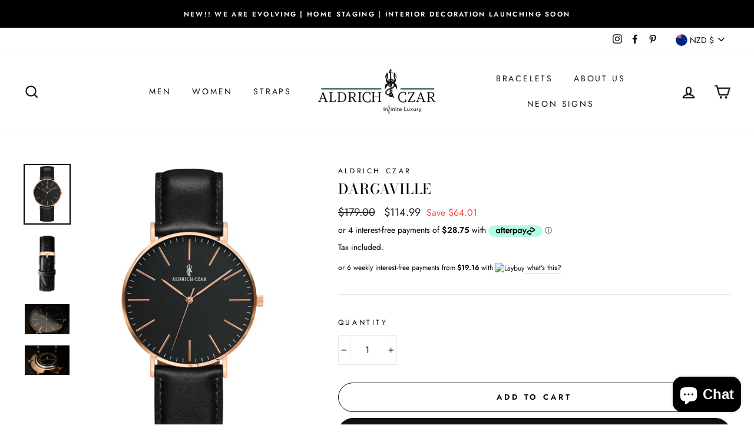

--- FILE ---
content_type: text/html; charset=utf-8
request_url: https://aldrichczar.com/collections/mens-watches-bold-infinite-luxury/products/dargaville-men-women-watches
body_size: 42062
content:
<!doctype html>
<html class="no-js" lang="en">
<head>
  <meta charset="utf-8">
  <meta http-equiv="X-UA-Compatible" content="IE=edge,chrome=1">
  <meta name="viewport" content="width=device-width,initial-scale=1">
  <meta name="theme-color" content="#0f0f0f">
  <link rel="canonical" href="https://aldrichczar.com/products/dargaville-men-women-watches"><link rel="shortcut icon" href="//aldrichczar.com/cdn/shop/files/AldrichCzar-Favicon_32x32.png?v=1613792813" type="image/png" /><title>Dargaville - Aldrich Czar | Mens, Women Watches | NZ Watches
</title>
<meta name="description" content="A paragon of robustness and reliability, you can never go wrong with a classic timepiece. Walk your ground with power. A revolutionised design with handcrafted minimal intricate work to add on to your style. A black on back watch with a tad bit of Rose Gold elegance helps you flaunt your unmatched sense of style."><meta property="og:site_name" content="Aldrich Czar">
  <meta property="og:url" content="https://aldrichczar.com/products/dargaville-men-women-watches">
  <meta property="og:title" content="Dargaville">
  <meta property="og:type" content="product">
  <meta property="og:description" content="A paragon of robustness and reliability, you can never go wrong with a classic timepiece. Walk your ground with power. A revolutionised design with handcrafted minimal intricate work to add on to your style. A black on back watch with a tad bit of Rose Gold elegance helps you flaunt your unmatched sense of style."><meta property="og:image" content="http://aldrichczar.com/cdn/shop/products/Web-Face-BlackGAldrichCazarW-BG_1200x1200.png?v=1606253250"><meta property="og:image" content="http://aldrichczar.com/cdn/shop/products/Web-Strap-BlackRG-AldrichCazarW-BG_ca94e254-7b0e-49c8-83ca-14cc019e3617_1200x1200.png?v=1606775196"><meta property="og:image" content="http://aldrichczar.com/cdn/shop/products/Front_2053a614-b6e5-4774-8330-2973fe71bb88_1200x1200.png?v=1606775196">
  <meta property="og:image:secure_url" content="https://aldrichczar.com/cdn/shop/products/Web-Face-BlackGAldrichCazarW-BG_1200x1200.png?v=1606253250"><meta property="og:image:secure_url" content="https://aldrichczar.com/cdn/shop/products/Web-Strap-BlackRG-AldrichCazarW-BG_ca94e254-7b0e-49c8-83ca-14cc019e3617_1200x1200.png?v=1606775196"><meta property="og:image:secure_url" content="https://aldrichczar.com/cdn/shop/products/Front_2053a614-b6e5-4774-8330-2973fe71bb88_1200x1200.png?v=1606775196">
  <meta name="twitter:site" content="@">
  <meta name="twitter:card" content="summary_large_image">
  <meta name="twitter:title" content="Dargaville">
  <meta name="twitter:description" content="A paragon of robustness and reliability, you can never go wrong with a classic timepiece. Walk your ground with power. A revolutionised design with handcrafted minimal intricate work to add on to your style. A black on back watch with a tad bit of Rose Gold elegance helps you flaunt your unmatched sense of style.">
<style data-shopify>
  @font-face {
  font-family: "Bodoni Moda";
  font-weight: 500;
  font-style: normal;
  src: url("//aldrichczar.com/cdn/fonts/bodoni_moda/bodonimoda_n5.36d0da1db617c453fb46e8089790ab6dc72c2356.woff2") format("woff2"),
       url("//aldrichczar.com/cdn/fonts/bodoni_moda/bodonimoda_n5.40f612bab009769f87511096f185d9228ad3baa3.woff") format("woff");
}

  @font-face {
  font-family: Jost;
  font-weight: 400;
  font-style: normal;
  src: url("//aldrichczar.com/cdn/fonts/jost/jost_n4.d47a1b6347ce4a4c9f437608011273009d91f2b7.woff2") format("woff2"),
       url("//aldrichczar.com/cdn/fonts/jost/jost_n4.791c46290e672b3f85c3d1c651ef2efa3819eadd.woff") format("woff");
}


  @font-face {
  font-family: Jost;
  font-weight: 600;
  font-style: normal;
  src: url("//aldrichczar.com/cdn/fonts/jost/jost_n6.ec1178db7a7515114a2d84e3dd680832b7af8b99.woff2") format("woff2"),
       url("//aldrichczar.com/cdn/fonts/jost/jost_n6.b1178bb6bdd3979fef38e103a3816f6980aeaff9.woff") format("woff");
}

  @font-face {
  font-family: Jost;
  font-weight: 400;
  font-style: italic;
  src: url("//aldrichczar.com/cdn/fonts/jost/jost_i4.b690098389649750ada222b9763d55796c5283a5.woff2") format("woff2"),
       url("//aldrichczar.com/cdn/fonts/jost/jost_i4.fd766415a47e50b9e391ae7ec04e2ae25e7e28b0.woff") format("woff");
}

  @font-face {
  font-family: Jost;
  font-weight: 600;
  font-style: italic;
  src: url("//aldrichczar.com/cdn/fonts/jost/jost_i6.9af7e5f39e3a108c08f24047a4276332d9d7b85e.woff2") format("woff2"),
       url("//aldrichczar.com/cdn/fonts/jost/jost_i6.2bf310262638f998ed206777ce0b9a3b98b6fe92.woff") format("woff");
}

</style>
<link href="//aldrichczar.com/cdn/shop/t/11/assets/theme.css?v=132386528203923788861703266986" rel="stylesheet" type="text/css" media="all" />
<style data-shopify>
  :root {
    --typeHeaderPrimary: "Bodoni Moda";
    --typeHeaderFallback: serif;
    --typeHeaderSize: 28px;
    --typeHeaderWeight: 500;
    --typeHeaderLineHeight: 1;
    --typeHeaderSpacing: 0.025em;

    --typeBasePrimary:Jost;
    --typeBaseFallback:sans-serif;
    --typeBaseSize: 16px;
    --typeBaseWeight: 400;
    --typeBaseSpacing: 0.0em;
    --typeBaseLineHeight: 2;

    --typeCollectionTitle: 20px;

    --iconWeight: 5px;
    --iconLinecaps: miter;

    
      --buttonRadius: 50px;
    

    --colorGridOverlayOpacity: 0.0;
  }
}
</style>
<script>
    document.documentElement.className = document.documentElement.className.replace('no-js', 'js');

    window.theme = window.theme || {};
    theme.routes = {
      cart: "/cart",
      cartAdd: "/cart/add.js",
      cartChange: "/cart/change"
    };
    theme.strings = {
      soldOut: "Sold Out",
      unavailable: "Unavailable",
      stockLabel: "Only [count] items in stock!",
      willNotShipUntil: "Will not ship until [date]",
      willBeInStockAfter: "Will be in stock after [date]",
      waitingForStock: "Inventory on the way",
      savePrice: "Save [saved_amount]",
      cartEmpty: "Your cart is currently empty.",
      cartTermsConfirmation: "You must agree with the terms and conditions of sales to check out"
    };
    theme.settings = {
      dynamicVariantsEnable: true,
      dynamicVariantType: "button",
      cartType: "page",
      moneyFormat: "${{amount}}",
      saveType: "dollar",
      recentlyViewedEnabled: false,
      predictiveSearch: true,
      predictiveSearchType: "product,article,page",
      inventoryThreshold: 10,
      quickView: true,
      themeName: 'Impulse',
      themeVersion: "3.2.4"
    };
  </script>

  <script>window.performance && window.performance.mark && window.performance.mark('shopify.content_for_header.start');</script><meta name="google-site-verification" content="gD4LgYzMlGYe2qqi0dQe6oowMFL2a3nJHy9QjSP0CA8">
<meta name="facebook-domain-verification" content="qob90v5cg0d7yay0rphbunrgw64w1u">
<meta name="facebook-domain-verification" content="mjtgc7yd6wv87rzpj832fdzksgi2eh">
<meta id="shopify-digital-wallet" name="shopify-digital-wallet" content="/44918735010/digital_wallets/dialog">
<meta name="shopify-checkout-api-token" content="92527e59b02b1c62d4a953b2abfeb6d2">
<link rel="alternate" type="application/json+oembed" href="https://aldrichczar.com/products/dargaville-men-women-watches.oembed">
<script async="async" src="/checkouts/internal/preloads.js?locale=en-NZ"></script>
<link rel="preconnect" href="https://shop.app" crossorigin="anonymous">
<script async="async" src="https://shop.app/checkouts/internal/preloads.js?locale=en-NZ&shop_id=44918735010" crossorigin="anonymous"></script>
<script id="shopify-features" type="application/json">{"accessToken":"92527e59b02b1c62d4a953b2abfeb6d2","betas":["rich-media-storefront-analytics"],"domain":"aldrichczar.com","predictiveSearch":true,"shopId":44918735010,"locale":"en"}</script>
<script>var Shopify = Shopify || {};
Shopify.shop = "aldrich-czar.myshopify.com";
Shopify.locale = "en";
Shopify.currency = {"active":"NZD","rate":"1.0"};
Shopify.country = "NZ";
Shopify.theme = {"name":"Copy of Impulse - Laybuy","id":119540940962,"schema_name":"Impulse","schema_version":"3.2.4","theme_store_id":857,"role":"main"};
Shopify.theme.handle = "null";
Shopify.theme.style = {"id":null,"handle":null};
Shopify.cdnHost = "aldrichczar.com/cdn";
Shopify.routes = Shopify.routes || {};
Shopify.routes.root = "/";</script>
<script type="module">!function(o){(o.Shopify=o.Shopify||{}).modules=!0}(window);</script>
<script>!function(o){function n(){var o=[];function n(){o.push(Array.prototype.slice.apply(arguments))}return n.q=o,n}var t=o.Shopify=o.Shopify||{};t.loadFeatures=n(),t.autoloadFeatures=n()}(window);</script>
<script>
  window.ShopifyPay = window.ShopifyPay || {};
  window.ShopifyPay.apiHost = "shop.app\/pay";
  window.ShopifyPay.redirectState = null;
</script>
<script id="shop-js-analytics" type="application/json">{"pageType":"product"}</script>
<script defer="defer" async type="module" src="//aldrichczar.com/cdn/shopifycloud/shop-js/modules/v2/client.init-shop-cart-sync_BT-GjEfc.en.esm.js"></script>
<script defer="defer" async type="module" src="//aldrichczar.com/cdn/shopifycloud/shop-js/modules/v2/chunk.common_D58fp_Oc.esm.js"></script>
<script defer="defer" async type="module" src="//aldrichczar.com/cdn/shopifycloud/shop-js/modules/v2/chunk.modal_xMitdFEc.esm.js"></script>
<script type="module">
  await import("//aldrichczar.com/cdn/shopifycloud/shop-js/modules/v2/client.init-shop-cart-sync_BT-GjEfc.en.esm.js");
await import("//aldrichczar.com/cdn/shopifycloud/shop-js/modules/v2/chunk.common_D58fp_Oc.esm.js");
await import("//aldrichczar.com/cdn/shopifycloud/shop-js/modules/v2/chunk.modal_xMitdFEc.esm.js");

  window.Shopify.SignInWithShop?.initShopCartSync?.({"fedCMEnabled":true,"windoidEnabled":true});

</script>
<script>
  window.Shopify = window.Shopify || {};
  if (!window.Shopify.featureAssets) window.Shopify.featureAssets = {};
  window.Shopify.featureAssets['shop-js'] = {"shop-cart-sync":["modules/v2/client.shop-cart-sync_DZOKe7Ll.en.esm.js","modules/v2/chunk.common_D58fp_Oc.esm.js","modules/v2/chunk.modal_xMitdFEc.esm.js"],"init-fed-cm":["modules/v2/client.init-fed-cm_B6oLuCjv.en.esm.js","modules/v2/chunk.common_D58fp_Oc.esm.js","modules/v2/chunk.modal_xMitdFEc.esm.js"],"shop-cash-offers":["modules/v2/client.shop-cash-offers_D2sdYoxE.en.esm.js","modules/v2/chunk.common_D58fp_Oc.esm.js","modules/v2/chunk.modal_xMitdFEc.esm.js"],"shop-login-button":["modules/v2/client.shop-login-button_QeVjl5Y3.en.esm.js","modules/v2/chunk.common_D58fp_Oc.esm.js","modules/v2/chunk.modal_xMitdFEc.esm.js"],"pay-button":["modules/v2/client.pay-button_DXTOsIq6.en.esm.js","modules/v2/chunk.common_D58fp_Oc.esm.js","modules/v2/chunk.modal_xMitdFEc.esm.js"],"shop-button":["modules/v2/client.shop-button_DQZHx9pm.en.esm.js","modules/v2/chunk.common_D58fp_Oc.esm.js","modules/v2/chunk.modal_xMitdFEc.esm.js"],"avatar":["modules/v2/client.avatar_BTnouDA3.en.esm.js"],"init-windoid":["modules/v2/client.init-windoid_CR1B-cfM.en.esm.js","modules/v2/chunk.common_D58fp_Oc.esm.js","modules/v2/chunk.modal_xMitdFEc.esm.js"],"init-shop-for-new-customer-accounts":["modules/v2/client.init-shop-for-new-customer-accounts_C_vY_xzh.en.esm.js","modules/v2/client.shop-login-button_QeVjl5Y3.en.esm.js","modules/v2/chunk.common_D58fp_Oc.esm.js","modules/v2/chunk.modal_xMitdFEc.esm.js"],"init-shop-email-lookup-coordinator":["modules/v2/client.init-shop-email-lookup-coordinator_BI7n9ZSv.en.esm.js","modules/v2/chunk.common_D58fp_Oc.esm.js","modules/v2/chunk.modal_xMitdFEc.esm.js"],"init-shop-cart-sync":["modules/v2/client.init-shop-cart-sync_BT-GjEfc.en.esm.js","modules/v2/chunk.common_D58fp_Oc.esm.js","modules/v2/chunk.modal_xMitdFEc.esm.js"],"shop-toast-manager":["modules/v2/client.shop-toast-manager_DiYdP3xc.en.esm.js","modules/v2/chunk.common_D58fp_Oc.esm.js","modules/v2/chunk.modal_xMitdFEc.esm.js"],"init-customer-accounts":["modules/v2/client.init-customer-accounts_D9ZNqS-Q.en.esm.js","modules/v2/client.shop-login-button_QeVjl5Y3.en.esm.js","modules/v2/chunk.common_D58fp_Oc.esm.js","modules/v2/chunk.modal_xMitdFEc.esm.js"],"init-customer-accounts-sign-up":["modules/v2/client.init-customer-accounts-sign-up_iGw4briv.en.esm.js","modules/v2/client.shop-login-button_QeVjl5Y3.en.esm.js","modules/v2/chunk.common_D58fp_Oc.esm.js","modules/v2/chunk.modal_xMitdFEc.esm.js"],"shop-follow-button":["modules/v2/client.shop-follow-button_CqMgW2wH.en.esm.js","modules/v2/chunk.common_D58fp_Oc.esm.js","modules/v2/chunk.modal_xMitdFEc.esm.js"],"checkout-modal":["modules/v2/client.checkout-modal_xHeaAweL.en.esm.js","modules/v2/chunk.common_D58fp_Oc.esm.js","modules/v2/chunk.modal_xMitdFEc.esm.js"],"shop-login":["modules/v2/client.shop-login_D91U-Q7h.en.esm.js","modules/v2/chunk.common_D58fp_Oc.esm.js","modules/v2/chunk.modal_xMitdFEc.esm.js"],"lead-capture":["modules/v2/client.lead-capture_BJmE1dJe.en.esm.js","modules/v2/chunk.common_D58fp_Oc.esm.js","modules/v2/chunk.modal_xMitdFEc.esm.js"],"payment-terms":["modules/v2/client.payment-terms_Ci9AEqFq.en.esm.js","modules/v2/chunk.common_D58fp_Oc.esm.js","modules/v2/chunk.modal_xMitdFEc.esm.js"]};
</script>
<script>(function() {
  var isLoaded = false;
  function asyncLoad() {
    if (isLoaded) return;
    isLoaded = true;
    var urls = ["https:\/\/instafeed.nfcube.com\/cdn\/957db257c8cbbc4908dc6c3957f2abd8.js?shop=aldrich-czar.myshopify.com","https:\/\/sales-pop.carecart.io\/lib\/salesnotifier.js?shop=aldrich-czar.myshopify.com","https:\/\/static.klaviyo.com\/onsite\/js\/RUyUPr\/klaviyo.js?company_id=RUyUPr\u0026shop=aldrich-czar.myshopify.com"];
    for (var i = 0; i < urls.length; i++) {
      var s = document.createElement('script');
      s.type = 'text/javascript';
      s.async = true;
      s.src = urls[i];
      var x = document.getElementsByTagName('script')[0];
      x.parentNode.insertBefore(s, x);
    }
  };
  if(window.attachEvent) {
    window.attachEvent('onload', asyncLoad);
  } else {
    window.addEventListener('load', asyncLoad, false);
  }
})();</script>
<script id="__st">var __st={"a":44918735010,"offset":46800,"reqid":"8dc45510-957c-4135-9660-dfc74b3deaad-1769236115","pageurl":"aldrichczar.com\/collections\/mens-watches-bold-infinite-luxury\/products\/dargaville-men-women-watches","u":"9d3143ea0078","p":"product","rtyp":"product","rid":5627834073250};</script>
<script>window.ShopifyPaypalV4VisibilityTracking = true;</script>
<script id="captcha-bootstrap">!function(){'use strict';const t='contact',e='account',n='new_comment',o=[[t,t],['blogs',n],['comments',n],[t,'customer']],c=[[e,'customer_login'],[e,'guest_login'],[e,'recover_customer_password'],[e,'create_customer']],r=t=>t.map((([t,e])=>`form[action*='/${t}']:not([data-nocaptcha='true']) input[name='form_type'][value='${e}']`)).join(','),a=t=>()=>t?[...document.querySelectorAll(t)].map((t=>t.form)):[];function s(){const t=[...o],e=r(t);return a(e)}const i='password',u='form_key',d=['recaptcha-v3-token','g-recaptcha-response','h-captcha-response',i],f=()=>{try{return window.sessionStorage}catch{return}},m='__shopify_v',_=t=>t.elements[u];function p(t,e,n=!1){try{const o=window.sessionStorage,c=JSON.parse(o.getItem(e)),{data:r}=function(t){const{data:e,action:n}=t;return t[m]||n?{data:e,action:n}:{data:t,action:n}}(c);for(const[e,n]of Object.entries(r))t.elements[e]&&(t.elements[e].value=n);n&&o.removeItem(e)}catch(o){console.error('form repopulation failed',{error:o})}}const l='form_type',E='cptcha';function T(t){t.dataset[E]=!0}const w=window,h=w.document,L='Shopify',v='ce_forms',y='captcha';let A=!1;((t,e)=>{const n=(g='f06e6c50-85a8-45c8-87d0-21a2b65856fe',I='https://cdn.shopify.com/shopifycloud/storefront-forms-hcaptcha/ce_storefront_forms_captcha_hcaptcha.v1.5.2.iife.js',D={infoText:'Protected by hCaptcha',privacyText:'Privacy',termsText:'Terms'},(t,e,n)=>{const o=w[L][v],c=o.bindForm;if(c)return c(t,g,e,D).then(n);var r;o.q.push([[t,g,e,D],n]),r=I,A||(h.body.append(Object.assign(h.createElement('script'),{id:'captcha-provider',async:!0,src:r})),A=!0)});var g,I,D;w[L]=w[L]||{},w[L][v]=w[L][v]||{},w[L][v].q=[],w[L][y]=w[L][y]||{},w[L][y].protect=function(t,e){n(t,void 0,e),T(t)},Object.freeze(w[L][y]),function(t,e,n,w,h,L){const[v,y,A,g]=function(t,e,n){const i=e?o:[],u=t?c:[],d=[...i,...u],f=r(d),m=r(i),_=r(d.filter((([t,e])=>n.includes(e))));return[a(f),a(m),a(_),s()]}(w,h,L),I=t=>{const e=t.target;return e instanceof HTMLFormElement?e:e&&e.form},D=t=>v().includes(t);t.addEventListener('submit',(t=>{const e=I(t);if(!e)return;const n=D(e)&&!e.dataset.hcaptchaBound&&!e.dataset.recaptchaBound,o=_(e),c=g().includes(e)&&(!o||!o.value);(n||c)&&t.preventDefault(),c&&!n&&(function(t){try{if(!f())return;!function(t){const e=f();if(!e)return;const n=_(t);if(!n)return;const o=n.value;o&&e.removeItem(o)}(t);const e=Array.from(Array(32),(()=>Math.random().toString(36)[2])).join('');!function(t,e){_(t)||t.append(Object.assign(document.createElement('input'),{type:'hidden',name:u})),t.elements[u].value=e}(t,e),function(t,e){const n=f();if(!n)return;const o=[...t.querySelectorAll(`input[type='${i}']`)].map((({name:t})=>t)),c=[...d,...o],r={};for(const[a,s]of new FormData(t).entries())c.includes(a)||(r[a]=s);n.setItem(e,JSON.stringify({[m]:1,action:t.action,data:r}))}(t,e)}catch(e){console.error('failed to persist form',e)}}(e),e.submit())}));const S=(t,e)=>{t&&!t.dataset[E]&&(n(t,e.some((e=>e===t))),T(t))};for(const o of['focusin','change'])t.addEventListener(o,(t=>{const e=I(t);D(e)&&S(e,y())}));const B=e.get('form_key'),M=e.get(l),P=B&&M;t.addEventListener('DOMContentLoaded',(()=>{const t=y();if(P)for(const e of t)e.elements[l].value===M&&p(e,B);[...new Set([...A(),...v().filter((t=>'true'===t.dataset.shopifyCaptcha))])].forEach((e=>S(e,t)))}))}(h,new URLSearchParams(w.location.search),n,t,e,['guest_login'])})(!0,!0)}();</script>
<script integrity="sha256-4kQ18oKyAcykRKYeNunJcIwy7WH5gtpwJnB7kiuLZ1E=" data-source-attribution="shopify.loadfeatures" defer="defer" src="//aldrichczar.com/cdn/shopifycloud/storefront/assets/storefront/load_feature-a0a9edcb.js" crossorigin="anonymous"></script>
<script crossorigin="anonymous" defer="defer" src="//aldrichczar.com/cdn/shopifycloud/storefront/assets/shopify_pay/storefront-65b4c6d7.js?v=20250812"></script>
<script data-source-attribution="shopify.dynamic_checkout.dynamic.init">var Shopify=Shopify||{};Shopify.PaymentButton=Shopify.PaymentButton||{isStorefrontPortableWallets:!0,init:function(){window.Shopify.PaymentButton.init=function(){};var t=document.createElement("script");t.src="https://aldrichczar.com/cdn/shopifycloud/portable-wallets/latest/portable-wallets.en.js",t.type="module",document.head.appendChild(t)}};
</script>
<script data-source-attribution="shopify.dynamic_checkout.buyer_consent">
  function portableWalletsHideBuyerConsent(e){var t=document.getElementById("shopify-buyer-consent"),n=document.getElementById("shopify-subscription-policy-button");t&&n&&(t.classList.add("hidden"),t.setAttribute("aria-hidden","true"),n.removeEventListener("click",e))}function portableWalletsShowBuyerConsent(e){var t=document.getElementById("shopify-buyer-consent"),n=document.getElementById("shopify-subscription-policy-button");t&&n&&(t.classList.remove("hidden"),t.removeAttribute("aria-hidden"),n.addEventListener("click",e))}window.Shopify?.PaymentButton&&(window.Shopify.PaymentButton.hideBuyerConsent=portableWalletsHideBuyerConsent,window.Shopify.PaymentButton.showBuyerConsent=portableWalletsShowBuyerConsent);
</script>
<script>
  function portableWalletsCleanup(e){e&&e.src&&console.error("Failed to load portable wallets script "+e.src);var t=document.querySelectorAll("shopify-accelerated-checkout .shopify-payment-button__skeleton, shopify-accelerated-checkout-cart .wallet-cart-button__skeleton"),e=document.getElementById("shopify-buyer-consent");for(let e=0;e<t.length;e++)t[e].remove();e&&e.remove()}function portableWalletsNotLoadedAsModule(e){e instanceof ErrorEvent&&"string"==typeof e.message&&e.message.includes("import.meta")&&"string"==typeof e.filename&&e.filename.includes("portable-wallets")&&(window.removeEventListener("error",portableWalletsNotLoadedAsModule),window.Shopify.PaymentButton.failedToLoad=e,"loading"===document.readyState?document.addEventListener("DOMContentLoaded",window.Shopify.PaymentButton.init):window.Shopify.PaymentButton.init())}window.addEventListener("error",portableWalletsNotLoadedAsModule);
</script>

<script type="module" src="https://aldrichczar.com/cdn/shopifycloud/portable-wallets/latest/portable-wallets.en.js" onError="portableWalletsCleanup(this)" crossorigin="anonymous"></script>
<script nomodule>
  document.addEventListener("DOMContentLoaded", portableWalletsCleanup);
</script>

<link id="shopify-accelerated-checkout-styles" rel="stylesheet" media="screen" href="https://aldrichczar.com/cdn/shopifycloud/portable-wallets/latest/accelerated-checkout-backwards-compat.css" crossorigin="anonymous">
<style id="shopify-accelerated-checkout-cart">
        #shopify-buyer-consent {
  margin-top: 1em;
  display: inline-block;
  width: 100%;
}

#shopify-buyer-consent.hidden {
  display: none;
}

#shopify-subscription-policy-button {
  background: none;
  border: none;
  padding: 0;
  text-decoration: underline;
  font-size: inherit;
  cursor: pointer;
}

#shopify-subscription-policy-button::before {
  box-shadow: none;
}

      </style>

<script>window.performance && window.performance.mark && window.performance.mark('shopify.content_for_header.end');</script>

  <script src="//aldrichczar.com/cdn/shop/t/11/assets/vendor-scripts-v6.js" defer="defer"></script>

  
    <link rel="preload" as="style" href="//aldrichczar.com/cdn/shop/t/11/assets/currency-flags.css?v=75482696549506390791613681224" onload="this.onload=null;this.rel='stylesheet'">
    <noscript><link rel="stylesheet" href="//aldrichczar.com/cdn/shop/t/11/assets/currency-flags.css?v=75482696549506390791613681224"></noscript>
  

  <script src="//aldrichczar.com/cdn/shop/t/11/assets/theme.js?v=124451316005009595611613681232" defer="defer"></script><!-- "snippets/pagefly-header.liquid" was not rendered, the associated app was uninstalled -->
 <style>
.laybuy-paragraph {
  margin-top    : 2em;
  display       : -webkit-flex;
  display       : -ms-flexbox;
  display       : flex;
  flex-wrap     : wrap;
  align-items   : center;
  font-size     : 1rem;
  letter-spacing: .05rem;
  line-height   : 2em;
  color         : #000;
  text-transform: none;
}
.laybuy-paragraph .laybuy-logo-and-text {
  display: flex;
  align-items: center;
}
.laybuy-paragraph .laybuy-link-inner {
  text-decoration: unset;
  white-space: nowrap;
  padding-left: 5px;
}
@media (max-width: 450px) {
  .laybuy-paragraph {
    justify-content: center;
  }
}
.laybuy-paragraph > * {
  margin-right: 0.25em;
}
.laybuy-paragraph span.laybuy-money {
  font-weight: 600 !important;
}
.laybuy-paragraph img#laybuy-logo {
  height: 14px;
}
.laybuy-paragraph img#laybuy-logo.small {
  height: 14px;
}
.laybuy-paragraph img#laybuy-logo.medium {
  height: 16px;
}
.laybuy-paragraph img#laybuy-logo.large {
  height: 18px;
}
.laybuy-paragraph.hide {
  display: none;
}
.laybuy-paragraph .laybuy-text2,
.laybuy-paragraph .max-instalment-price {
    display: none;
}
.laybuy-paragraph.over .laybuy-text2,
.laybuy-paragraph.over .max-instalment-price {
    display: inline-block;
}
#laybuy-popup-wrapper {
  position: fixed;
  display : none;
  z-index : 999999999;
  left    : 0;
  top     : 0;
  right   : 0;
  bottom  : 0;
  overflow: auto;
}
#laybuy-popup-outer {
  display                : -webkit-flex;
  display                : -ms-flexbox;
  display                : flex;
  -webkit-justify-content: center;
  -ms-flex-pack          : center;
  justify-content        : center;
  -webkit-align-content  : center;
  -ms-flex-line-pack     : center;
  align-content          : center;
  -webkit-align-items    : center;
  -ms-flex-align         : center;
  align-items            : center;
  width                  : 100%;
  min-height             : 100%;
  background-color       : rgba(0, 0, 0, 0.3);
}
#laybuy-popup-inner {
  width        : 90vw;
  max-width    : 620px;
  height       : 482px;
  position     : relative;
  border-radius: 0.65em;
}
#laybuy-popup-inner > iframe {
  width     : 100%;
  height    : calc(100% + 3.2em);
  background: transparent;
  border    : 0;
}
@media screen and (max-width: 545px) {
  #laybuy-popup-inner {
    height: 800px;
    margin: 2em 0 0;
  }
}
</style><script type="text/javascript">
var LBConfigs = window.LBConfigs || {};
LBConfigs.product = {
    enable: 1,
    selector: 'div.product__policies.rte.small--text-center > small',
    inject: 0,
    inject_pos: 0,ajaxSelector: 'div.product-single__meta > span#ProductPrice-5983523930274',
    productData: {"id":5627834073250,"title":"Dargaville","handle":"dargaville-men-women-watches","description":"\u003cp\u003e\u003cmeta charset=\"utf-8\"\u003e \u003cspan style=\"font-weight: 400;\" data-mce-fragment=\"1\" data-mce-style=\"font-weight: 400;\"\u003eBLACK LEATHER WITH BLACK DIAL AND ROSE GOLD CASE\u003c\/span\u003e\u003c\/p\u003e\n\u003cp\u003e\u003cspan style=\"font-weight: 400;\"\u003eA paragon of robustness and reliability, you can never go wrong with a classic timepiece. Walk your ground with power. A revolutionised design with handcrafted minimal intricate work to add on to your style. A black on back watch with a tad bit of Rose Gold elegance helps you flaunt your unmatched sense of style. \u003c\/span\u003e\u003c\/p\u003e\n\u003cmeta charset=\"utf-8\"\u003e\n\u003cp\u003eExplore Product Details\u003c\/p\u003e\n\u003cul\u003e\n\u003cli\u003e\n\u003cstrong\u003eMovement: \u003c\/strong\u003ePrecise Japanese Miyota Movement\u003c\/li\u003e\n\u003cli\u003e\n\u003cstrong\u003eCase: \u003c\/strong\u003e40mm Polished\u003c\/li\u003e\n\u003cli\u003e\n\u003cstrong\u003eThickness:\u003c\/strong\u003e 7mm\u003c\/li\u003e\n\u003cli\u003e\n\u003cstrong\u003eStrap Size: \u003c\/strong\u003e20mm Strap Width (Fits All Wrists)\u003c\/li\u003e\n\u003cli\u003e\n\u003cstrong\u003eStrap: \u003c\/strong\u003eGenuine Italian Leather\u003c\/li\u003e\n\u003cli\u003e\n\u003cstrong\u003eInterchangeable Strap: \u003c\/strong\u003eYes\u003c\/li\u003e\n\u003cli\u003e\n\u003cstrong\u003eWater\/Rain Resistance: \u003c\/strong\u003e3ATM (Yes)\u003c\/li\u003e\n\u003cli\u003e\n\u003cstrong\u003eGlass: \u003c\/strong\u003eHardened Mineral Crystal (Scratch Resistant)\u003c\/li\u003e\n\u003c\/ul\u003e","published_at":"2020-08-23T11:43:28+12:00","created_at":"2020-08-23T11:41:38+12:00","vendor":"Aldrich Czar","type":"Watch","tags":[],"price":11499,"price_min":11499,"price_max":11499,"available":true,"price_varies":false,"compare_at_price":17900,"compare_at_price_min":17900,"compare_at_price_max":17900,"compare_at_price_varies":false,"variants":[{"id":35814655099042,"title":"Default Title","option1":"Default Title","option2":null,"option3":null,"sku":"DAGA","requires_shipping":true,"taxable":true,"featured_image":null,"available":true,"name":"Dargaville","public_title":null,"options":["Default Title"],"price":11499,"weight":270,"compare_at_price":17900,"inventory_management":"shopify","barcode":"","requires_selling_plan":false,"selling_plan_allocations":[]}],"images":["\/\/aldrichczar.com\/cdn\/shop\/products\/Web-Face-BlackGAldrichCazarW-BG.png?v=1606253250","\/\/aldrichczar.com\/cdn\/shop\/products\/Web-Strap-BlackRG-AldrichCazarW-BG_ca94e254-7b0e-49c8-83ca-14cc019e3617.png?v=1606775196","\/\/aldrichczar.com\/cdn\/shop\/products\/Front_2053a614-b6e5-4774-8330-2973fe71bb88.png?v=1606775196","\/\/aldrichczar.com\/cdn\/shop\/products\/Back_033827e0-e3b7-4292-bc35-c4b6eae45004.png?v=1606775196"],"featured_image":"\/\/aldrichczar.com\/cdn\/shop\/products\/Web-Face-BlackGAldrichCazarW-BG.png?v=1606253250","options":["Title"],"media":[{"alt":null,"id":12630601859234,"position":1,"preview_image":{"aspect_ratio":0.767,"height":600,"width":460,"src":"\/\/aldrichczar.com\/cdn\/shop\/products\/Web-Face-BlackGAldrichCazarW-BG.png?v=1606253250"},"aspect_ratio":0.767,"height":600,"media_type":"image","src":"\/\/aldrichczar.com\/cdn\/shop\/products\/Web-Face-BlackGAldrichCazarW-BG.png?v=1606253250","width":460},{"alt":null,"id":12727884382370,"position":2,"preview_image":{"aspect_ratio":0.767,"height":600,"width":460,"src":"\/\/aldrichczar.com\/cdn\/shop\/products\/Web-Strap-BlackRG-AldrichCazarW-BG_ca94e254-7b0e-49c8-83ca-14cc019e3617.png?v=1606775196"},"aspect_ratio":0.767,"height":600,"media_type":"image","src":"\/\/aldrichczar.com\/cdn\/shop\/products\/Web-Strap-BlackRG-AldrichCazarW-BG_ca94e254-7b0e-49c8-83ca-14cc019e3617.png?v=1606775196","width":460},{"alt":null,"id":12675435135138,"position":3,"preview_image":{"aspect_ratio":1.5,"height":2560,"width":3840,"src":"\/\/aldrichczar.com\/cdn\/shop\/products\/Front_2053a614-b6e5-4774-8330-2973fe71bb88.png?v=1606775196"},"aspect_ratio":1.5,"height":2560,"media_type":"image","src":"\/\/aldrichczar.com\/cdn\/shop\/products\/Front_2053a614-b6e5-4774-8330-2973fe71bb88.png?v=1606775196","width":3840},{"alt":null,"id":12675435102370,"position":4,"preview_image":{"aspect_ratio":1.5,"height":2560,"width":3840,"src":"\/\/aldrichczar.com\/cdn\/shop\/products\/Back_033827e0-e3b7-4292-bc35-c4b6eae45004.png?v=1606775196"},"aspect_ratio":1.5,"height":2560,"media_type":"image","src":"\/\/aldrichczar.com\/cdn\/shop\/products\/Back_033827e0-e3b7-4292-bc35-c4b6eae45004.png?v=1606775196","width":3840}],"requires_selling_plan":false,"selling_plan_groups":[],"content":"\u003cp\u003e\u003cmeta charset=\"utf-8\"\u003e \u003cspan style=\"font-weight: 400;\" data-mce-fragment=\"1\" data-mce-style=\"font-weight: 400;\"\u003eBLACK LEATHER WITH BLACK DIAL AND ROSE GOLD CASE\u003c\/span\u003e\u003c\/p\u003e\n\u003cp\u003e\u003cspan style=\"font-weight: 400;\"\u003eA paragon of robustness and reliability, you can never go wrong with a classic timepiece. Walk your ground with power. A revolutionised design with handcrafted minimal intricate work to add on to your style. A black on back watch with a tad bit of Rose Gold elegance helps you flaunt your unmatched sense of style. \u003c\/span\u003e\u003c\/p\u003e\n\u003cmeta charset=\"utf-8\"\u003e\n\u003cp\u003eExplore Product Details\u003c\/p\u003e\n\u003cul\u003e\n\u003cli\u003e\n\u003cstrong\u003eMovement: \u003c\/strong\u003ePrecise Japanese Miyota Movement\u003c\/li\u003e\n\u003cli\u003e\n\u003cstrong\u003eCase: \u003c\/strong\u003e40mm Polished\u003c\/li\u003e\n\u003cli\u003e\n\u003cstrong\u003eThickness:\u003c\/strong\u003e 7mm\u003c\/li\u003e\n\u003cli\u003e\n\u003cstrong\u003eStrap Size: \u003c\/strong\u003e20mm Strap Width (Fits All Wrists)\u003c\/li\u003e\n\u003cli\u003e\n\u003cstrong\u003eStrap: \u003c\/strong\u003eGenuine Italian Leather\u003c\/li\u003e\n\u003cli\u003e\n\u003cstrong\u003eInterchangeable Strap: \u003c\/strong\u003eYes\u003c\/li\u003e\n\u003cli\u003e\n\u003cstrong\u003eWater\/Rain Resistance: \u003c\/strong\u003e3ATM (Yes)\u003c\/li\u003e\n\u003cli\u003e\n\u003cstrong\u003eGlass: \u003c\/strong\u003eHardened Mineral Crystal (Scratch Resistant)\u003c\/li\u003e\n\u003c\/ul\u003e"},
    variantID: 35814655099042
};
LBConfigs.cart = {
    enable: 1,
    selector: 'div.grid__item.medium-up--one-half.text-center.medium-up--text-right > small',
    inject: 1,
    inject_pos: 0,
};
LBConfigs.collection = {
    enable: 1,
    selector: '',
    inject: 0,
    inject_pos: 0,};
LBConfigs.logo_class = {"cart": "medium", "collection": "small", "product": "medium"};
LBConfigs.onlinePopup = 1;
LBConfigs.style = {"color": "#000000", "font-size": "12px", "justify-content": "flex-start", "letter-spacing": "0rem", "line-height": "1.5em", "margin-top": "1em"};
LBConfigs.icons = {
    showAll: 0,
    selector: 'your-footer-class',
    inject: 0,
    class: '',
};
LBConfigs.popup = {
    enable: 0,
    delay: 5000,
    position: 'side left'
};
LBConfigs.shop = {
    logo_html: '<img src="https://www.laybuy.com/assets/laybuy-logo-small.svg" id="laybuy-logo" alt="Laybuy" class="small">',
    currency: "NZD",
    texts: {
        "global": {
            "product_line_2": " with ",
            "product_line_3": " today & 5 weekly interest-free payments of ",
            "collection_line_2": " with ",
            "collection_line_3": " today & 5 weekly interest-free payments of ",
            "cart_line_2": " with ",
            "cart_line_3": " today & 5 weekly interest-free payments of ",
        },
        "standard": {
            "product_line_1": "or 6 weekly interest-free payments from ",
            "collection_line_1": "or 6 weekly interest-free payments from ",
            "cart_line_1": "or 6 weekly interest-free payments from ",
        },
        "over": {
            "product_line_1": "or from ",
            "collection_line_1": "or from ",
            "cart_line_1": "or from ",
        }
    }
};
LBConfigs.currencies = [
  {iso_code: 'AUD', symbol: '$', max: 120000 },
  {iso_code: 'NZD', symbol: '$', max: 150000 },
  {iso_code: 'GBP', symbol: '£', max: 72000 },
  {iso_code: 'USD', symbol: '$', max: 24000 }
];
(LBConfigs.init || function() {
    document.addEventListener('DOMContentLoaded', function() {
        let script = document.createElement('script');
        script.onload = function () {
            LaybuyHelper.run(window.LBConfigs)
        };
        script.src = '//aldrichczar.com/cdn/shop/t/11/assets/laybuy-helper.js?v=97288644717661784061613681228';
        document.head.appendChild(script);
    })
})();
</script>
<script src="https://cdn.shopify.com/extensions/e8878072-2f6b-4e89-8082-94b04320908d/inbox-1254/assets/inbox-chat-loader.js" type="text/javascript" defer="defer"></script>
<link href="https://monorail-edge.shopifysvc.com" rel="dns-prefetch">
<script>(function(){if ("sendBeacon" in navigator && "performance" in window) {try {var session_token_from_headers = performance.getEntriesByType('navigation')[0].serverTiming.find(x => x.name == '_s').description;} catch {var session_token_from_headers = undefined;}var session_cookie_matches = document.cookie.match(/_shopify_s=([^;]*)/);var session_token_from_cookie = session_cookie_matches && session_cookie_matches.length === 2 ? session_cookie_matches[1] : "";var session_token = session_token_from_headers || session_token_from_cookie || "";function handle_abandonment_event(e) {var entries = performance.getEntries().filter(function(entry) {return /monorail-edge.shopifysvc.com/.test(entry.name);});if (!window.abandonment_tracked && entries.length === 0) {window.abandonment_tracked = true;var currentMs = Date.now();var navigation_start = performance.timing.navigationStart;var payload = {shop_id: 44918735010,url: window.location.href,navigation_start,duration: currentMs - navigation_start,session_token,page_type: "product"};window.navigator.sendBeacon("https://monorail-edge.shopifysvc.com/v1/produce", JSON.stringify({schema_id: "online_store_buyer_site_abandonment/1.1",payload: payload,metadata: {event_created_at_ms: currentMs,event_sent_at_ms: currentMs}}));}}window.addEventListener('pagehide', handle_abandonment_event);}}());</script>
<script id="web-pixels-manager-setup">(function e(e,d,r,n,o){if(void 0===o&&(o={}),!Boolean(null===(a=null===(i=window.Shopify)||void 0===i?void 0:i.analytics)||void 0===a?void 0:a.replayQueue)){var i,a;window.Shopify=window.Shopify||{};var t=window.Shopify;t.analytics=t.analytics||{};var s=t.analytics;s.replayQueue=[],s.publish=function(e,d,r){return s.replayQueue.push([e,d,r]),!0};try{self.performance.mark("wpm:start")}catch(e){}var l=function(){var e={modern:/Edge?\/(1{2}[4-9]|1[2-9]\d|[2-9]\d{2}|\d{4,})\.\d+(\.\d+|)|Firefox\/(1{2}[4-9]|1[2-9]\d|[2-9]\d{2}|\d{4,})\.\d+(\.\d+|)|Chrom(ium|e)\/(9{2}|\d{3,})\.\d+(\.\d+|)|(Maci|X1{2}).+ Version\/(15\.\d+|(1[6-9]|[2-9]\d|\d{3,})\.\d+)([,.]\d+|)( \(\w+\)|)( Mobile\/\w+|) Safari\/|Chrome.+OPR\/(9{2}|\d{3,})\.\d+\.\d+|(CPU[ +]OS|iPhone[ +]OS|CPU[ +]iPhone|CPU IPhone OS|CPU iPad OS)[ +]+(15[._]\d+|(1[6-9]|[2-9]\d|\d{3,})[._]\d+)([._]\d+|)|Android:?[ /-](13[3-9]|1[4-9]\d|[2-9]\d{2}|\d{4,})(\.\d+|)(\.\d+|)|Android.+Firefox\/(13[5-9]|1[4-9]\d|[2-9]\d{2}|\d{4,})\.\d+(\.\d+|)|Android.+Chrom(ium|e)\/(13[3-9]|1[4-9]\d|[2-9]\d{2}|\d{4,})\.\d+(\.\d+|)|SamsungBrowser\/([2-9]\d|\d{3,})\.\d+/,legacy:/Edge?\/(1[6-9]|[2-9]\d|\d{3,})\.\d+(\.\d+|)|Firefox\/(5[4-9]|[6-9]\d|\d{3,})\.\d+(\.\d+|)|Chrom(ium|e)\/(5[1-9]|[6-9]\d|\d{3,})\.\d+(\.\d+|)([\d.]+$|.*Safari\/(?![\d.]+ Edge\/[\d.]+$))|(Maci|X1{2}).+ Version\/(10\.\d+|(1[1-9]|[2-9]\d|\d{3,})\.\d+)([,.]\d+|)( \(\w+\)|)( Mobile\/\w+|) Safari\/|Chrome.+OPR\/(3[89]|[4-9]\d|\d{3,})\.\d+\.\d+|(CPU[ +]OS|iPhone[ +]OS|CPU[ +]iPhone|CPU IPhone OS|CPU iPad OS)[ +]+(10[._]\d+|(1[1-9]|[2-9]\d|\d{3,})[._]\d+)([._]\d+|)|Android:?[ /-](13[3-9]|1[4-9]\d|[2-9]\d{2}|\d{4,})(\.\d+|)(\.\d+|)|Mobile Safari.+OPR\/([89]\d|\d{3,})\.\d+\.\d+|Android.+Firefox\/(13[5-9]|1[4-9]\d|[2-9]\d{2}|\d{4,})\.\d+(\.\d+|)|Android.+Chrom(ium|e)\/(13[3-9]|1[4-9]\d|[2-9]\d{2}|\d{4,})\.\d+(\.\d+|)|Android.+(UC? ?Browser|UCWEB|U3)[ /]?(15\.([5-9]|\d{2,})|(1[6-9]|[2-9]\d|\d{3,})\.\d+)\.\d+|SamsungBrowser\/(5\.\d+|([6-9]|\d{2,})\.\d+)|Android.+MQ{2}Browser\/(14(\.(9|\d{2,})|)|(1[5-9]|[2-9]\d|\d{3,})(\.\d+|))(\.\d+|)|K[Aa][Ii]OS\/(3\.\d+|([4-9]|\d{2,})\.\d+)(\.\d+|)/},d=e.modern,r=e.legacy,n=navigator.userAgent;return n.match(d)?"modern":n.match(r)?"legacy":"unknown"}(),u="modern"===l?"modern":"legacy",c=(null!=n?n:{modern:"",legacy:""})[u],f=function(e){return[e.baseUrl,"/wpm","/b",e.hashVersion,"modern"===e.buildTarget?"m":"l",".js"].join("")}({baseUrl:d,hashVersion:r,buildTarget:u}),m=function(e){var d=e.version,r=e.bundleTarget,n=e.surface,o=e.pageUrl,i=e.monorailEndpoint;return{emit:function(e){var a=e.status,t=e.errorMsg,s=(new Date).getTime(),l=JSON.stringify({metadata:{event_sent_at_ms:s},events:[{schema_id:"web_pixels_manager_load/3.1",payload:{version:d,bundle_target:r,page_url:o,status:a,surface:n,error_msg:t},metadata:{event_created_at_ms:s}}]});if(!i)return console&&console.warn&&console.warn("[Web Pixels Manager] No Monorail endpoint provided, skipping logging."),!1;try{return self.navigator.sendBeacon.bind(self.navigator)(i,l)}catch(e){}var u=new XMLHttpRequest;try{return u.open("POST",i,!0),u.setRequestHeader("Content-Type","text/plain"),u.send(l),!0}catch(e){return console&&console.warn&&console.warn("[Web Pixels Manager] Got an unhandled error while logging to Monorail."),!1}}}}({version:r,bundleTarget:l,surface:e.surface,pageUrl:self.location.href,monorailEndpoint:e.monorailEndpoint});try{o.browserTarget=l,function(e){var d=e.src,r=e.async,n=void 0===r||r,o=e.onload,i=e.onerror,a=e.sri,t=e.scriptDataAttributes,s=void 0===t?{}:t,l=document.createElement("script"),u=document.querySelector("head"),c=document.querySelector("body");if(l.async=n,l.src=d,a&&(l.integrity=a,l.crossOrigin="anonymous"),s)for(var f in s)if(Object.prototype.hasOwnProperty.call(s,f))try{l.dataset[f]=s[f]}catch(e){}if(o&&l.addEventListener("load",o),i&&l.addEventListener("error",i),u)u.appendChild(l);else{if(!c)throw new Error("Did not find a head or body element to append the script");c.appendChild(l)}}({src:f,async:!0,onload:function(){if(!function(){var e,d;return Boolean(null===(d=null===(e=window.Shopify)||void 0===e?void 0:e.analytics)||void 0===d?void 0:d.initialized)}()){var d=window.webPixelsManager.init(e)||void 0;if(d){var r=window.Shopify.analytics;r.replayQueue.forEach((function(e){var r=e[0],n=e[1],o=e[2];d.publishCustomEvent(r,n,o)})),r.replayQueue=[],r.publish=d.publishCustomEvent,r.visitor=d.visitor,r.initialized=!0}}},onerror:function(){return m.emit({status:"failed",errorMsg:"".concat(f," has failed to load")})},sri:function(e){var d=/^sha384-[A-Za-z0-9+/=]+$/;return"string"==typeof e&&d.test(e)}(c)?c:"",scriptDataAttributes:o}),m.emit({status:"loading"})}catch(e){m.emit({status:"failed",errorMsg:(null==e?void 0:e.message)||"Unknown error"})}}})({shopId: 44918735010,storefrontBaseUrl: "https://aldrichczar.com",extensionsBaseUrl: "https://extensions.shopifycdn.com/cdn/shopifycloud/web-pixels-manager",monorailEndpoint: "https://monorail-edge.shopifysvc.com/unstable/produce_batch",surface: "storefront-renderer",enabledBetaFlags: ["2dca8a86"],webPixelsConfigList: [{"id":"518389922","configuration":"{\"config\":\"{\\\"pixel_id\\\":\\\"AW-462030524\\\",\\\"target_country\\\":\\\"NZ\\\",\\\"gtag_events\\\":[{\\\"type\\\":\\\"search\\\",\\\"action_label\\\":\\\"AW-462030524\\\/ofzyCKWFve0BELyNqNwB\\\"},{\\\"type\\\":\\\"begin_checkout\\\",\\\"action_label\\\":\\\"AW-462030524\\\/fjedCKKFve0BELyNqNwB\\\"},{\\\"type\\\":\\\"view_item\\\",\\\"action_label\\\":[\\\"AW-462030524\\\/cU3eCJyFve0BELyNqNwB\\\",\\\"MC-VDLSLKTTQP\\\"]},{\\\"type\\\":\\\"purchase\\\",\\\"action_label\\\":[\\\"AW-462030524\\\/nStMCJmFve0BELyNqNwB\\\",\\\"MC-VDLSLKTTQP\\\"]},{\\\"type\\\":\\\"page_view\\\",\\\"action_label\\\":[\\\"AW-462030524\\\/mwK5CJaFve0BELyNqNwB\\\",\\\"MC-VDLSLKTTQP\\\"]},{\\\"type\\\":\\\"add_payment_info\\\",\\\"action_label\\\":\\\"AW-462030524\\\/Var6CKiFve0BELyNqNwB\\\"},{\\\"type\\\":\\\"add_to_cart\\\",\\\"action_label\\\":\\\"AW-462030524\\\/JiG2CJ-Fve0BELyNqNwB\\\"}],\\\"enable_monitoring_mode\\\":false}\"}","eventPayloadVersion":"v1","runtimeContext":"OPEN","scriptVersion":"b2a88bafab3e21179ed38636efcd8a93","type":"APP","apiClientId":1780363,"privacyPurposes":[],"dataSharingAdjustments":{"protectedCustomerApprovalScopes":["read_customer_address","read_customer_email","read_customer_name","read_customer_personal_data","read_customer_phone"]}},{"id":"201949346","configuration":"{\"pixel_id\":\"1009158746251123\",\"pixel_type\":\"facebook_pixel\",\"metaapp_system_user_token\":\"-\"}","eventPayloadVersion":"v1","runtimeContext":"OPEN","scriptVersion":"ca16bc87fe92b6042fbaa3acc2fbdaa6","type":"APP","apiClientId":2329312,"privacyPurposes":["ANALYTICS","MARKETING","SALE_OF_DATA"],"dataSharingAdjustments":{"protectedCustomerApprovalScopes":["read_customer_address","read_customer_email","read_customer_name","read_customer_personal_data","read_customer_phone"]}},{"id":"123895970","eventPayloadVersion":"v1","runtimeContext":"LAX","scriptVersion":"1","type":"CUSTOM","privacyPurposes":["ANALYTICS"],"name":"Google Analytics tag (migrated)"},{"id":"shopify-app-pixel","configuration":"{}","eventPayloadVersion":"v1","runtimeContext":"STRICT","scriptVersion":"0450","apiClientId":"shopify-pixel","type":"APP","privacyPurposes":["ANALYTICS","MARKETING"]},{"id":"shopify-custom-pixel","eventPayloadVersion":"v1","runtimeContext":"LAX","scriptVersion":"0450","apiClientId":"shopify-pixel","type":"CUSTOM","privacyPurposes":["ANALYTICS","MARKETING"]}],isMerchantRequest: false,initData: {"shop":{"name":"Aldrich Czar","paymentSettings":{"currencyCode":"NZD"},"myshopifyDomain":"aldrich-czar.myshopify.com","countryCode":"NZ","storefrontUrl":"https:\/\/aldrichczar.com"},"customer":null,"cart":null,"checkout":null,"productVariants":[{"price":{"amount":114.99,"currencyCode":"NZD"},"product":{"title":"Dargaville","vendor":"Aldrich Czar","id":"5627834073250","untranslatedTitle":"Dargaville","url":"\/products\/dargaville-men-women-watches","type":"Watch"},"id":"35814655099042","image":{"src":"\/\/aldrichczar.com\/cdn\/shop\/products\/Web-Face-BlackGAldrichCazarW-BG.png?v=1606253250"},"sku":"DAGA","title":"Default Title","untranslatedTitle":"Default Title"}],"purchasingCompany":null},},"https://aldrichczar.com/cdn","fcfee988w5aeb613cpc8e4bc33m6693e112",{"modern":"","legacy":""},{"shopId":"44918735010","storefrontBaseUrl":"https:\/\/aldrichczar.com","extensionBaseUrl":"https:\/\/extensions.shopifycdn.com\/cdn\/shopifycloud\/web-pixels-manager","surface":"storefront-renderer","enabledBetaFlags":"[\"2dca8a86\"]","isMerchantRequest":"false","hashVersion":"fcfee988w5aeb613cpc8e4bc33m6693e112","publish":"custom","events":"[[\"page_viewed\",{}],[\"product_viewed\",{\"productVariant\":{\"price\":{\"amount\":114.99,\"currencyCode\":\"NZD\"},\"product\":{\"title\":\"Dargaville\",\"vendor\":\"Aldrich Czar\",\"id\":\"5627834073250\",\"untranslatedTitle\":\"Dargaville\",\"url\":\"\/products\/dargaville-men-women-watches\",\"type\":\"Watch\"},\"id\":\"35814655099042\",\"image\":{\"src\":\"\/\/aldrichczar.com\/cdn\/shop\/products\/Web-Face-BlackGAldrichCazarW-BG.png?v=1606253250\"},\"sku\":\"DAGA\",\"title\":\"Default Title\",\"untranslatedTitle\":\"Default Title\"}}]]"});</script><script>
  window.ShopifyAnalytics = window.ShopifyAnalytics || {};
  window.ShopifyAnalytics.meta = window.ShopifyAnalytics.meta || {};
  window.ShopifyAnalytics.meta.currency = 'NZD';
  var meta = {"product":{"id":5627834073250,"gid":"gid:\/\/shopify\/Product\/5627834073250","vendor":"Aldrich Czar","type":"Watch","handle":"dargaville-men-women-watches","variants":[{"id":35814655099042,"price":11499,"name":"Dargaville","public_title":null,"sku":"DAGA"}],"remote":false},"page":{"pageType":"product","resourceType":"product","resourceId":5627834073250,"requestId":"8dc45510-957c-4135-9660-dfc74b3deaad-1769236115"}};
  for (var attr in meta) {
    window.ShopifyAnalytics.meta[attr] = meta[attr];
  }
</script>
<script class="analytics">
  (function () {
    var customDocumentWrite = function(content) {
      var jquery = null;

      if (window.jQuery) {
        jquery = window.jQuery;
      } else if (window.Checkout && window.Checkout.$) {
        jquery = window.Checkout.$;
      }

      if (jquery) {
        jquery('body').append(content);
      }
    };

    var hasLoggedConversion = function(token) {
      if (token) {
        return document.cookie.indexOf('loggedConversion=' + token) !== -1;
      }
      return false;
    }

    var setCookieIfConversion = function(token) {
      if (token) {
        var twoMonthsFromNow = new Date(Date.now());
        twoMonthsFromNow.setMonth(twoMonthsFromNow.getMonth() + 2);

        document.cookie = 'loggedConversion=' + token + '; expires=' + twoMonthsFromNow;
      }
    }

    var trekkie = window.ShopifyAnalytics.lib = window.trekkie = window.trekkie || [];
    if (trekkie.integrations) {
      return;
    }
    trekkie.methods = [
      'identify',
      'page',
      'ready',
      'track',
      'trackForm',
      'trackLink'
    ];
    trekkie.factory = function(method) {
      return function() {
        var args = Array.prototype.slice.call(arguments);
        args.unshift(method);
        trekkie.push(args);
        return trekkie;
      };
    };
    for (var i = 0; i < trekkie.methods.length; i++) {
      var key = trekkie.methods[i];
      trekkie[key] = trekkie.factory(key);
    }
    trekkie.load = function(config) {
      trekkie.config = config || {};
      trekkie.config.initialDocumentCookie = document.cookie;
      var first = document.getElementsByTagName('script')[0];
      var script = document.createElement('script');
      script.type = 'text/javascript';
      script.onerror = function(e) {
        var scriptFallback = document.createElement('script');
        scriptFallback.type = 'text/javascript';
        scriptFallback.onerror = function(error) {
                var Monorail = {
      produce: function produce(monorailDomain, schemaId, payload) {
        var currentMs = new Date().getTime();
        var event = {
          schema_id: schemaId,
          payload: payload,
          metadata: {
            event_created_at_ms: currentMs,
            event_sent_at_ms: currentMs
          }
        };
        return Monorail.sendRequest("https://" + monorailDomain + "/v1/produce", JSON.stringify(event));
      },
      sendRequest: function sendRequest(endpointUrl, payload) {
        // Try the sendBeacon API
        if (window && window.navigator && typeof window.navigator.sendBeacon === 'function' && typeof window.Blob === 'function' && !Monorail.isIos12()) {
          var blobData = new window.Blob([payload], {
            type: 'text/plain'
          });

          if (window.navigator.sendBeacon(endpointUrl, blobData)) {
            return true;
          } // sendBeacon was not successful

        } // XHR beacon

        var xhr = new XMLHttpRequest();

        try {
          xhr.open('POST', endpointUrl);
          xhr.setRequestHeader('Content-Type', 'text/plain');
          xhr.send(payload);
        } catch (e) {
          console.log(e);
        }

        return false;
      },
      isIos12: function isIos12() {
        return window.navigator.userAgent.lastIndexOf('iPhone; CPU iPhone OS 12_') !== -1 || window.navigator.userAgent.lastIndexOf('iPad; CPU OS 12_') !== -1;
      }
    };
    Monorail.produce('monorail-edge.shopifysvc.com',
      'trekkie_storefront_load_errors/1.1',
      {shop_id: 44918735010,
      theme_id: 119540940962,
      app_name: "storefront",
      context_url: window.location.href,
      source_url: "//aldrichczar.com/cdn/s/trekkie.storefront.8d95595f799fbf7e1d32231b9a28fd43b70c67d3.min.js"});

        };
        scriptFallback.async = true;
        scriptFallback.src = '//aldrichczar.com/cdn/s/trekkie.storefront.8d95595f799fbf7e1d32231b9a28fd43b70c67d3.min.js';
        first.parentNode.insertBefore(scriptFallback, first);
      };
      script.async = true;
      script.src = '//aldrichczar.com/cdn/s/trekkie.storefront.8d95595f799fbf7e1d32231b9a28fd43b70c67d3.min.js';
      first.parentNode.insertBefore(script, first);
    };
    trekkie.load(
      {"Trekkie":{"appName":"storefront","development":false,"defaultAttributes":{"shopId":44918735010,"isMerchantRequest":null,"themeId":119540940962,"themeCityHash":"14189501860464039579","contentLanguage":"en","currency":"NZD","eventMetadataId":"ec61f89b-cbd2-4a99-be55-97d9a471ef0b"},"isServerSideCookieWritingEnabled":true,"monorailRegion":"shop_domain","enabledBetaFlags":["65f19447"]},"Session Attribution":{},"S2S":{"facebookCapiEnabled":true,"source":"trekkie-storefront-renderer","apiClientId":580111}}
    );

    var loaded = false;
    trekkie.ready(function() {
      if (loaded) return;
      loaded = true;

      window.ShopifyAnalytics.lib = window.trekkie;

      var originalDocumentWrite = document.write;
      document.write = customDocumentWrite;
      try { window.ShopifyAnalytics.merchantGoogleAnalytics.call(this); } catch(error) {};
      document.write = originalDocumentWrite;

      window.ShopifyAnalytics.lib.page(null,{"pageType":"product","resourceType":"product","resourceId":5627834073250,"requestId":"8dc45510-957c-4135-9660-dfc74b3deaad-1769236115","shopifyEmitted":true});

      var match = window.location.pathname.match(/checkouts\/(.+)\/(thank_you|post_purchase)/)
      var token = match? match[1]: undefined;
      if (!hasLoggedConversion(token)) {
        setCookieIfConversion(token);
        window.ShopifyAnalytics.lib.track("Viewed Product",{"currency":"NZD","variantId":35814655099042,"productId":5627834073250,"productGid":"gid:\/\/shopify\/Product\/5627834073250","name":"Dargaville","price":"114.99","sku":"DAGA","brand":"Aldrich Czar","variant":null,"category":"Watch","nonInteraction":true,"remote":false},undefined,undefined,{"shopifyEmitted":true});
      window.ShopifyAnalytics.lib.track("monorail:\/\/trekkie_storefront_viewed_product\/1.1",{"currency":"NZD","variantId":35814655099042,"productId":5627834073250,"productGid":"gid:\/\/shopify\/Product\/5627834073250","name":"Dargaville","price":"114.99","sku":"DAGA","brand":"Aldrich Czar","variant":null,"category":"Watch","nonInteraction":true,"remote":false,"referer":"https:\/\/aldrichczar.com\/collections\/mens-watches-bold-infinite-luxury\/products\/dargaville-men-women-watches"});
      }
    });


        var eventsListenerScript = document.createElement('script');
        eventsListenerScript.async = true;
        eventsListenerScript.src = "//aldrichczar.com/cdn/shopifycloud/storefront/assets/shop_events_listener-3da45d37.js";
        document.getElementsByTagName('head')[0].appendChild(eventsListenerScript);

})();</script>
  <script>
  if (!window.ga || (window.ga && typeof window.ga !== 'function')) {
    window.ga = function ga() {
      (window.ga.q = window.ga.q || []).push(arguments);
      if (window.Shopify && window.Shopify.analytics && typeof window.Shopify.analytics.publish === 'function') {
        window.Shopify.analytics.publish("ga_stub_called", {}, {sendTo: "google_osp_migration"});
      }
      console.error("Shopify's Google Analytics stub called with:", Array.from(arguments), "\nSee https://help.shopify.com/manual/promoting-marketing/pixels/pixel-migration#google for more information.");
    };
    if (window.Shopify && window.Shopify.analytics && typeof window.Shopify.analytics.publish === 'function') {
      window.Shopify.analytics.publish("ga_stub_initialized", {}, {sendTo: "google_osp_migration"});
    }
  }
</script>
<script
  defer
  src="https://aldrichczar.com/cdn/shopifycloud/perf-kit/shopify-perf-kit-3.0.4.min.js"
  data-application="storefront-renderer"
  data-shop-id="44918735010"
  data-render-region="gcp-us-central1"
  data-page-type="product"
  data-theme-instance-id="119540940962"
  data-theme-name="Impulse"
  data-theme-version="3.2.4"
  data-monorail-region="shop_domain"
  data-resource-timing-sampling-rate="10"
  data-shs="true"
  data-shs-beacon="true"
  data-shs-export-with-fetch="true"
  data-shs-logs-sample-rate="1"
  data-shs-beacon-endpoint="https://aldrichczar.com/api/collect"
></script>
</head> 

<body class="template-product" data-center-text="true" data-button_style="round" data-type_header_capitalize="true" data-type_headers_align_text="true" data-type_product_capitalize="true" data-swatch_style="square">

  <a class="in-page-link visually-hidden skip-link" href="#MainContent">Skip to content</a>

  <div id="PageContainer" class="page-container">
    <div class="transition-body">

    <div id="shopify-section-header" class="shopify-section">




<div id="NavDrawer" class="drawer drawer--left">
  <div class="drawer__contents">
    <div class="drawer__fixed-header drawer__fixed-header--full">
      <div class="drawer__header drawer__header--full appear-animation appear-delay-1">
        <div class="h2 drawer__title">
        </div>
        <div class="drawer__close">
          <button type="button" class="drawer__close-button js-drawer-close">
            <svg aria-hidden="true" focusable="false" role="presentation" class="icon icon-close" viewBox="0 0 64 64"><path d="M19 17.61l27.12 27.13m0-27.12L19 44.74"/></svg>
            <span class="icon__fallback-text">Close menu</span>
          </button>
        </div>
      </div>
    </div>
    <div class="drawer__scrollable">
      <ul class="mobile-nav" role="navigation" aria-label="Primary">
        


          <li class="mobile-nav__item appear-animation appear-delay-2">
            
              <a href="/collections/mens-watches-bold-infinite-luxury" class="mobile-nav__link mobile-nav__link--top-level" data-active="true">Men</a>
            

            
          </li>
        


          <li class="mobile-nav__item appear-animation appear-delay-3">
            
              <a href="/collections/womens-watches-elegant-infinite-luxury" class="mobile-nav__link mobile-nav__link--top-level" >Women</a>
            

            
          </li>
        


          <li class="mobile-nav__item appear-animation appear-delay-4">
            
              <a href="/collections/straps-and-accessories" class="mobile-nav__link mobile-nav__link--top-level" >Straps </a>
            

            
          </li>
        


          <li class="mobile-nav__item appear-animation appear-delay-5">
            
              <a href="/collections/bracelets" class="mobile-nav__link mobile-nav__link--top-level" >Bracelets </a>
            

            
          </li>
        


          <li class="mobile-nav__item appear-animation appear-delay-6">
            
              <a href="/pages/about-us" class="mobile-nav__link mobile-nav__link--top-level" >About Us</a>
            

            
          </li>
        


          <li class="mobile-nav__item appear-animation appear-delay-7">
            
              <a href="/pages/custom-neon-signs" class="mobile-nav__link mobile-nav__link--top-level" >Neon Signs </a>
            

            
          </li>
        


        
          <li class="mobile-nav__item mobile-nav__item--secondary">
            <div class="grid">
              

              
<div class="grid__item one-half appear-animation appear-delay-8">
                  <a href="/account" class="mobile-nav__link">
                    
                      Log in
                    
                  </a>
                </div>
              
            </div>
          </li>
        
      </ul><ul class="mobile-nav__social appear-animation appear-delay-9">
        
          <li class="mobile-nav__social-item">
            <a target="_blank" rel="noopener" href="https://www.instagram.com/aldrichczar/" title="Aldrich Czar on Instagram">
              <svg aria-hidden="true" focusable="false" role="presentation" class="icon icon-instagram" viewBox="0 0 32 32"><path fill="#444" d="M16 3.094c4.206 0 4.7.019 6.363.094 1.538.069 2.369.325 2.925.544.738.287 1.262.625 1.813 1.175s.894 1.075 1.175 1.813c.212.556.475 1.387.544 2.925.075 1.662.094 2.156.094 6.363s-.019 4.7-.094 6.363c-.069 1.538-.325 2.369-.544 2.925-.288.738-.625 1.262-1.175 1.813s-1.075.894-1.813 1.175c-.556.212-1.387.475-2.925.544-1.663.075-2.156.094-6.363.094s-4.7-.019-6.363-.094c-1.537-.069-2.369-.325-2.925-.544-.737-.288-1.263-.625-1.813-1.175s-.894-1.075-1.175-1.813c-.212-.556-.475-1.387-.544-2.925-.075-1.663-.094-2.156-.094-6.363s.019-4.7.094-6.363c.069-1.537.325-2.369.544-2.925.287-.737.625-1.263 1.175-1.813s1.075-.894 1.813-1.175c.556-.212 1.388-.475 2.925-.544 1.662-.081 2.156-.094 6.363-.094zm0-2.838c-4.275 0-4.813.019-6.494.094-1.675.075-2.819.344-3.819.731-1.037.4-1.913.944-2.788 1.819S1.486 4.656 1.08 5.688c-.387 1-.656 2.144-.731 3.825-.075 1.675-.094 2.213-.094 6.488s.019 4.813.094 6.494c.075 1.675.344 2.819.731 3.825.4 1.038.944 1.913 1.819 2.788s1.756 1.413 2.788 1.819c1 .387 2.144.656 3.825.731s2.213.094 6.494.094 4.813-.019 6.494-.094c1.675-.075 2.819-.344 3.825-.731 1.038-.4 1.913-.944 2.788-1.819s1.413-1.756 1.819-2.788c.387-1 .656-2.144.731-3.825s.094-2.212.094-6.494-.019-4.813-.094-6.494c-.075-1.675-.344-2.819-.731-3.825-.4-1.038-.944-1.913-1.819-2.788s-1.756-1.413-2.788-1.819c-1-.387-2.144-.656-3.825-.731C20.812.275 20.275.256 16 .256z"/><path fill="#444" d="M16 7.912a8.088 8.088 0 0 0 0 16.175c4.463 0 8.087-3.625 8.087-8.088s-3.625-8.088-8.088-8.088zm0 13.338a5.25 5.25 0 1 1 0-10.5 5.25 5.25 0 1 1 0 10.5zM26.294 7.594a1.887 1.887 0 1 1-3.774.002 1.887 1.887 0 0 1 3.774-.003z"/></svg>
              <span class="icon__fallback-text">Instagram</span>
            </a>
          </li>
        
        
          <li class="mobile-nav__social-item">
            <a target="_blank" rel="noopener" href="https://www.facebook.com/Aldrich-Czar-100694994994244/" title="Aldrich Czar on Facebook">
              <svg aria-hidden="true" focusable="false" role="presentation" class="icon icon-facebook" viewBox="0 0 32 32"><path fill="#444" d="M18.56 31.36V17.28h4.48l.64-5.12h-5.12v-3.2c0-1.28.64-2.56 2.56-2.56h2.56V1.28H19.2c-3.84 0-7.04 2.56-7.04 7.04v3.84H7.68v5.12h4.48v14.08h6.4z"/></svg>
              <span class="icon__fallback-text">Facebook</span>
            </a>
          </li>
        
        
        
        
          <li class="mobile-nav__social-item">
            <a target="_blank" rel="noopener" href="https://www.pinterest.com/aldrichczar/" title="Aldrich Czar on Pinterest">
              <svg aria-hidden="true" focusable="false" role="presentation" class="icon icon-pinterest" viewBox="0 0 32 32"><path fill="#444" d="M27.52 9.6c-.64-5.76-6.4-8.32-12.8-7.68-4.48.64-9.6 4.48-9.6 10.24 0 3.2.64 5.76 3.84 6.4 1.28-2.56-.64-3.2-.64-4.48-1.28-7.04 8.32-12.16 13.44-7.04 3.2 3.84 1.28 14.08-4.48 13.44-5.12-1.28 2.56-9.6-1.92-11.52-3.2-1.28-5.12 4.48-3.84 7.04-1.28 4.48-3.2 8.96-1.92 15.36 2.56-1.92 3.84-5.76 4.48-9.6 1.28.64 1.92 1.92 3.84 1.92 6.4-.64 10.24-7.68 9.6-14.08z"/></svg>
              <span class="icon__fallback-text">Pinterest</span>
            </a>
          </li>
        
        
        
        
        
        
      </ul>
    </div>
  </div>
</div>







<style>
  .site-nav__link,
  .site-nav__dropdown-link:not(.site-nav__dropdown-link--top-level) {
    font-size: 14px;
  }
  
    .site-nav__link, .mobile-nav__link--top-level {
      text-transform: uppercase;
      letter-spacing: 0.2em;
    }
    .mobile-nav__link--top-level {
      font-size: 1.1em;
    }
  

  

  
.site-header {
      box-shadow: 0 0 1px rgba(0,0,0,0.2);
    }

    .toolbar + .header-sticky-wrapper .site-header {
      border-top: 0;
    }</style>

<div data-section-id="header" data-section-type="header-section">
  
    


  <div class="announcement-bar">
    <div class="page-width">
      <div
        id="AnnouncementSlider"
        class="announcement-slider announcement-slider--compact"
        data-compact-style="true"
        data-block-count="1">
          
        
          
            <div
              id="AnnouncementSlide-1596942637089"
              class="announcement-slider__slide"
              data-index="0"
              >
              
                <a class="announcement-link" href="/pages/custom-neon-signs">
              
                
                  <span class="announcement-text">NEW!! We are Evolving  | Home Staging | Interior Decoration launching soon</span>
                
                
              
                </a>
              
            </div>
        
      </div>
    </div>
  </div>



  

  
    
      <div class="toolbar small--hide">
  <div class="page-width">
    <div class="toolbar__content">
      

      
        <div class="toolbar__item">
          <ul class="inline-list toolbar__social">
            
              <li>
                <a target="_blank" rel="noopener" href="https://www.instagram.com/aldrichczar/" title="Aldrich Czar on Instagram">
                  <svg aria-hidden="true" focusable="false" role="presentation" class="icon icon-instagram" viewBox="0 0 32 32"><path fill="#444" d="M16 3.094c4.206 0 4.7.019 6.363.094 1.538.069 2.369.325 2.925.544.738.287 1.262.625 1.813 1.175s.894 1.075 1.175 1.813c.212.556.475 1.387.544 2.925.075 1.662.094 2.156.094 6.363s-.019 4.7-.094 6.363c-.069 1.538-.325 2.369-.544 2.925-.288.738-.625 1.262-1.175 1.813s-1.075.894-1.813 1.175c-.556.212-1.387.475-2.925.544-1.663.075-2.156.094-6.363.094s-4.7-.019-6.363-.094c-1.537-.069-2.369-.325-2.925-.544-.737-.288-1.263-.625-1.813-1.175s-.894-1.075-1.175-1.813c-.212-.556-.475-1.387-.544-2.925-.075-1.663-.094-2.156-.094-6.363s.019-4.7.094-6.363c.069-1.537.325-2.369.544-2.925.287-.737.625-1.263 1.175-1.813s1.075-.894 1.813-1.175c.556-.212 1.388-.475 2.925-.544 1.662-.081 2.156-.094 6.363-.094zm0-2.838c-4.275 0-4.813.019-6.494.094-1.675.075-2.819.344-3.819.731-1.037.4-1.913.944-2.788 1.819S1.486 4.656 1.08 5.688c-.387 1-.656 2.144-.731 3.825-.075 1.675-.094 2.213-.094 6.488s.019 4.813.094 6.494c.075 1.675.344 2.819.731 3.825.4 1.038.944 1.913 1.819 2.788s1.756 1.413 2.788 1.819c1 .387 2.144.656 3.825.731s2.213.094 6.494.094 4.813-.019 6.494-.094c1.675-.075 2.819-.344 3.825-.731 1.038-.4 1.913-.944 2.788-1.819s1.413-1.756 1.819-2.788c.387-1 .656-2.144.731-3.825s.094-2.212.094-6.494-.019-4.813-.094-6.494c-.075-1.675-.344-2.819-.731-3.825-.4-1.038-.944-1.913-1.819-2.788s-1.756-1.413-2.788-1.819c-1-.387-2.144-.656-3.825-.731C20.812.275 20.275.256 16 .256z"/><path fill="#444" d="M16 7.912a8.088 8.088 0 0 0 0 16.175c4.463 0 8.087-3.625 8.087-8.088s-3.625-8.088-8.088-8.088zm0 13.338a5.25 5.25 0 1 1 0-10.5 5.25 5.25 0 1 1 0 10.5zM26.294 7.594a1.887 1.887 0 1 1-3.774.002 1.887 1.887 0 0 1 3.774-.003z"/></svg>
                  <span class="icon__fallback-text">Instagram</span>
                </a>
              </li>
            
            
              <li>
                <a target="_blank" rel="noopener" href="https://www.facebook.com/Aldrich-Czar-100694994994244/" title="Aldrich Czar on Facebook">
                  <svg aria-hidden="true" focusable="false" role="presentation" class="icon icon-facebook" viewBox="0 0 32 32"><path fill="#444" d="M18.56 31.36V17.28h4.48l.64-5.12h-5.12v-3.2c0-1.28.64-2.56 2.56-2.56h2.56V1.28H19.2c-3.84 0-7.04 2.56-7.04 7.04v3.84H7.68v5.12h4.48v14.08h6.4z"/></svg>
                  <span class="icon__fallback-text">Facebook</span>
                </a>
              </li>
            
            
            
            
              <li>
                <a target="_blank" rel="noopener" href="https://www.pinterest.com/aldrichczar/" title="Aldrich Czar on Pinterest">
                  <svg aria-hidden="true" focusable="false" role="presentation" class="icon icon-pinterest" viewBox="0 0 32 32"><path fill="#444" d="M27.52 9.6c-.64-5.76-6.4-8.32-12.8-7.68-4.48.64-9.6 4.48-9.6 10.24 0 3.2.64 5.76 3.84 6.4 1.28-2.56-.64-3.2-.64-4.48-1.28-7.04 8.32-12.16 13.44-7.04 3.2 3.84 1.28 14.08-4.48 13.44-5.12-1.28 2.56-9.6-1.92-11.52-3.2-1.28-5.12 4.48-3.84 7.04-1.28 4.48-3.2 8.96-1.92 15.36 2.56-1.92 3.84-5.76 4.48-9.6 1.28.64 1.92 1.92 3.84 1.92 6.4-.64 10.24-7.68 9.6-14.08z"/></svg>
                  <span class="icon__fallback-text">Pinterest</span>
                </a>
              </li>
            
            
            
            
            
            
          </ul>
        </div>
      
<div class="toolbar__item"><form method="post" action="/localization" id="localization_form" accept-charset="UTF-8" class="multi-selectors" enctype="multipart/form-data"><input type="hidden" name="form_type" value="localization" /><input type="hidden" name="utf8" value="✓" /><input type="hidden" name="_method" value="put" /><input type="hidden" name="return_to" value="/collections/mens-watches-bold-infinite-luxury/products/dargaville-men-women-watches" /><div class="multi-selectors__item">
      <h2 class="visually-hidden" id="CurrencyHeading">
        Currency
      </h2>

      <div class="disclosure" data-disclosure-currency>
        <button type="button" class="faux-select disclosure__toggle" aria-expanded="false" aria-controls="CurrencyList" aria-describedby="CurrencyHeading" data-disclosure-toggle>
          
            <span class="currency-flag" data-flag="NZD" aria-hidden="true"></span>
          
          <span class="disclosure-list__label">
            NZD $</span>
        </button>
        <ul id="CurrencyList" class="disclosure-list disclosure-list--down disclosure-list--left" data-disclosure-list>
          
            <li class="disclosure-list__item ">
              <a class="disclosure-list__option" href="#"  data-value="AED" data-disclosure-option>
                
                  <span class="currency-flag" data-flag="AED" aria-hidden="true"></span>
                
                <span class="disclosure-list__label">
                  AED د.إ</span>
              </a>
            </li>
            <li class="disclosure-list__item ">
              <a class="disclosure-list__option" href="#"  data-value="AUD" data-disclosure-option>
                
                  <span class="currency-flag" data-flag="AUD" aria-hidden="true"></span>
                
                <span class="disclosure-list__label">
                  AUD $</span>
              </a>
            </li>
            <li class="disclosure-list__item ">
              <a class="disclosure-list__option" href="#"  data-value="CAD" data-disclosure-option>
                
                  <span class="currency-flag" data-flag="CAD" aria-hidden="true"></span>
                
                <span class="disclosure-list__label">
                  CAD $</span>
              </a>
            </li>
            <li class="disclosure-list__item ">
              <a class="disclosure-list__option" href="#"  data-value="EUR" data-disclosure-option>
                
                  <span class="currency-flag" data-flag="EUR" aria-hidden="true"></span>
                
                <span class="disclosure-list__label">
                  EUR €</span>
              </a>
            </li>
            <li class="disclosure-list__item ">
              <a class="disclosure-list__option" href="#"  data-value="GBP" data-disclosure-option>
                
                  <span class="currency-flag" data-flag="GBP" aria-hidden="true"></span>
                
                <span class="disclosure-list__label">
                  GBP £</span>
              </a>
            </li>
            <li class="disclosure-list__item ">
              <a class="disclosure-list__option" href="#"  data-value="INR" data-disclosure-option>
                
                  <span class="currency-flag" data-flag="INR" aria-hidden="true"></span>
                
                <span class="disclosure-list__label">
                  INR ₹</span>
              </a>
            </li>
            <li class="disclosure-list__item disclosure-list__item--current">
              <a class="disclosure-list__option" href="#" aria-current="true" data-value="NZD" data-disclosure-option>
                
                  <span class="currency-flag" data-flag="NZD" aria-hidden="true"></span>
                
                <span class="disclosure-list__label">
                  NZD $</span>
              </a>
            </li>
            <li class="disclosure-list__item ">
              <a class="disclosure-list__option" href="#"  data-value="RUB" data-disclosure-option>
                
                  <span class="currency-flag" data-flag="RUB" aria-hidden="true"></span>
                
                <span class="disclosure-list__label">
                  RUB ₽</span>
              </a>
            </li>
            <li class="disclosure-list__item ">
              <a class="disclosure-list__option" href="#"  data-value="USD" data-disclosure-option>
                
                  <span class="currency-flag" data-flag="USD" aria-hidden="true"></span>
                
                <span class="disclosure-list__label">
                  USD $</span>
              </a>
            </li></ul>
        <input type="hidden" name="currency_code" value="NZD" data-disclosure-input>
      </div>
    </div></form></div></div>

  </div>
</div>

    
  

  <div class="header-sticky-wrapper">
    <div class="header-wrapper">

      
      <header
        class="site-header"
        data-sticky="false">
        <div class="page-width">
          <div
            class="header-layout header-layout--center-split"
            data-logo-align="center">

            

            

            
              <div class="header-item header-item--left header-item--navigation">
                
                  
                    <div class="site-nav small--hide">
                      <a href="/search" class="site-nav__link site-nav__link--icon js-search-header">
                        <svg aria-hidden="true" focusable="false" role="presentation" class="icon icon-search" viewBox="0 0 64 64"><path d="M47.16 28.58A18.58 18.58 0 1 1 28.58 10a18.58 18.58 0 0 1 18.58 18.58zM54 54L41.94 42"/></svg>
                        <span class="icon__fallback-text">Search</span>
                      </a>
                    </div>
                  
                

                

                <div class="site-nav medium-up--hide">
                  <button
                    type="button"
                    class="site-nav__link site-nav__link--icon js-drawer-open-nav"
                    aria-controls="NavDrawer">
                    <svg aria-hidden="true" focusable="false" role="presentation" class="icon icon-hamburger" viewBox="0 0 64 64"><path d="M7 15h51M7 32h43M7 49h51"/></svg>
                    <span class="icon__fallback-text">Site navigation</span>
                  </button>
                </div>
              </div>

              
                
<div class="header-item header-item--logo-split" role="navigation" aria-label="Primary">
  <div class="header-item header-item--split-left">
    


<ul
  class="site-nav site-navigation small--hide"
  >
  


    <li
      class="site-nav__item site-nav__expanded-item"
      >

      <a href="/collections/mens-watches-bold-infinite-luxury" class="site-nav__link site-nav__link--underline">
        Men
      </a>
      
    </li>
  


    <li
      class="site-nav__item site-nav__expanded-item"
      >

      <a href="/collections/womens-watches-elegant-infinite-luxury" class="site-nav__link site-nav__link--underline">
        Women
      </a>
      
    </li>
  


    <li
      class="site-nav__item site-nav__expanded-item"
      >

      <a href="/collections/straps-and-accessories" class="site-nav__link site-nav__link--underline">
        Straps 
      </a>
      
    </li>
  
</ul>

  </div>
  <div class="header-item header-item--logo">
    
  
<style data-shopify>
    .header-item--logo,
    .header-layout--left-center .header-item--logo,
    .header-layout--left-center .header-item--icons {
      -webkit-box-flex: 0 1 120px;
      -ms-flex: 0 1 120px;
      flex: 0 1 120px;
    }

    @media only screen and (min-width: 769px) {
      .header-item--logo,
      .header-layout--left-center .header-item--logo,
      .header-layout--left-center .header-item--icons {
        -webkit-box-flex: 0 0 200px;
        -ms-flex: 0 0 200px;
        flex: 0 0 200px;
      }
    }

    .site-header__logo a {
      width: 120px;
    }
    .is-light .site-header__logo .logo--inverted {
      width: 120px;
    }
    @media only screen and (min-width: 769px) {
      .site-header__logo a {
        width: 200px;
      }

      .is-light .site-header__logo .logo--inverted {
        width: 200px;
      }
    }
    </style>

    
      <div class="h1 site-header__logo" itemscope itemtype="http://schema.org/Organization">
    

    
      
      <a
        href="/"
        itemprop="url"
        class="site-header__logo-link logo--has-inverted">
        <img
          class="small--hide"
          src="//aldrichczar.com/cdn/shop/files/AldrichCzar-Official-Logo_200x.png?v=1613792814"
          srcset="//aldrichczar.com/cdn/shop/files/AldrichCzar-Official-Logo_200x.png?v=1613792814 1x, //aldrichczar.com/cdn/shop/files/AldrichCzar-Official-Logo_200x@2x.png?v=1613792814 2x"
          alt="Aldrich Czar"
          itemprop="logo">
        <img
          class="medium-up--hide"
          src="//aldrichczar.com/cdn/shop/files/AldrichCzar-Official-Logo_120x.png?v=1613792814"
          srcset="//aldrichczar.com/cdn/shop/files/AldrichCzar-Official-Logo_120x.png?v=1613792814 1x, //aldrichczar.com/cdn/shop/files/AldrichCzar-Official-Logo_120x@2x.png?v=1613792814 2x"
          alt="Aldrich Czar">
      </a>
      
        <a
          href="/"
          itemprop="url"
          class="site-header__logo-link logo--inverted">
          <img
            class="small--hide"
            src="//aldrichczar.com/cdn/shop/files/AldrichCzar-Official-Logo-White_200x.png?v=1613792906"
            srcset="//aldrichczar.com/cdn/shop/files/AldrichCzar-Official-Logo-White_200x.png?v=1613792906 1x, //aldrichczar.com/cdn/shop/files/AldrichCzar-Official-Logo-White_200x@2x.png?v=1613792906 2x"
            alt="Aldrich Czar"
            itemprop="logo">
          <img
            class="medium-up--hide"
            src="//aldrichczar.com/cdn/shop/files/AldrichCzar-Official-Logo-White_120x.png?v=1613792906"
            srcset="//aldrichczar.com/cdn/shop/files/AldrichCzar-Official-Logo-White_120x.png?v=1613792906 1x, //aldrichczar.com/cdn/shop/files/AldrichCzar-Official-Logo-White_120x@2x.png?v=1613792906 2x"
            alt="Aldrich Czar">
        </a>
      
    
    
      </div>
    

  

  




  </div>
  <div class="header-item header-item--split-right">
    


<ul
  class="site-nav site-navigation small--hide"
  >
  


    <li
      class="site-nav__item site-nav__expanded-item"
      >

      <a href="/collections/bracelets" class="site-nav__link site-nav__link--underline">
        Bracelets 
      </a>
      
    </li>
  


    <li
      class="site-nav__item site-nav__expanded-item"
      >

      <a href="/pages/about-us" class="site-nav__link site-nav__link--underline">
        About Us
      </a>
      
    </li>
  


    <li
      class="site-nav__item site-nav__expanded-item"
      >

      <a href="/pages/custom-neon-signs" class="site-nav__link site-nav__link--underline">
        Neon Signs 
      </a>
      
    </li>
  
</ul>

  </div>
</div>

              

              
            

            <div class="header-item header-item--icons">
              <div class="site-nav">
  <div class="site-nav__icons">
    
      <a class="site-nav__link site-nav__link--icon small--hide" href="/account">
        <svg aria-hidden="true" focusable="false" role="presentation" class="icon icon-user" viewBox="0 0 64 64"><path d="M35 39.84v-2.53c3.3-1.91 6-6.66 6-11.41 0-7.63 0-13.82-9-13.82s-9 6.19-9 13.82c0 4.75 2.7 9.51 6 11.41v2.53c-10.18.85-18 6-18 12.16h42c0-6.19-7.82-11.31-18-12.16z"/></svg>
        <span class="icon__fallback-text">
          
            Log in
          
        </span>
      </a>
    

    
      <a href="/search" class="site-nav__link site-nav__link--icon js-search-header medium-up--hide">
        <svg aria-hidden="true" focusable="false" role="presentation" class="icon icon-search" viewBox="0 0 64 64"><path d="M47.16 28.58A18.58 18.58 0 1 1 28.58 10a18.58 18.58 0 0 1 18.58 18.58zM54 54L41.94 42"/></svg>
        <span class="icon__fallback-text">Search</span>
      </a>
    

    

    <a href="/cart" class="site-nav__link site-nav__link--icon js-drawer-open-cart" aria-controls="CartDrawer" data-icon="cart">
      <span class="cart-link"><svg aria-hidden="true" focusable="false" role="presentation" class="icon icon-cart" viewBox="0 0 64 64"><path fill="none" d="M14 17.44h46.79l-7.94 25.61H20.96l-9.65-35.1H3"/><circle cx="27" cy="53" r="2"/><circle cx="47" cy="53" r="2"/></svg><span class="icon__fallback-text">Cart</span>
        <span class="cart-link__bubble"></span>
      </span>
    </a>
  </div>
</div>

            </div>
          </div>

          
        </div>
        <div class="site-header__search-container">
          <div class="site-header__search">
            <div class="page-width">
              <form action="/search" method="get" role="search"
                id="HeaderSearchForm"
                class="site-header__search-form">
                <input type="hidden" name="type" value="product,article,page">
                <button type="submit" class="text-link site-header__search-btn site-header__search-btn--submit">
                  <svg aria-hidden="true" focusable="false" role="presentation" class="icon icon-search" viewBox="0 0 64 64"><path d="M47.16 28.58A18.58 18.58 0 1 1 28.58 10a18.58 18.58 0 0 1 18.58 18.58zM54 54L41.94 42"/></svg>
                  <span class="icon__fallback-text">Search</span>
                </button>
                <input type="search" name="q" value="" placeholder="Search our store" class="site-header__search-input" aria-label="Search our store">
              </form>
              <button type="button" class="js-search-header-close text-link site-header__search-btn">
                <svg aria-hidden="true" focusable="false" role="presentation" class="icon icon-close" viewBox="0 0 64 64"><path d="M19 17.61l27.12 27.13m0-27.12L19 44.74"/></svg>
                <span class="icon__fallback-text">"Close (esc)"</span>
              </button>
            </div>
          </div><div class="predictive-results hide">
              <div class="page-width">
                <div id="PredictiveResults"></div>
                <div class="text-center predictive-results__footer">
                  <button type="button" class="btn btn--small" data-predictive-search-button>
                    <small>
                      View more
                    </small>
                  </button>
                </div>
              </div>
            </div></div>
      </header>
    </div>
  </div>

  
</div>


</div>

      <main class="main-content" id="MainContent">
        <div id="shopify-section-product-template" class="shopify-section">
<div id="ProductSection-5627834073250"
  class="product-section"
  data-section-id="5627834073250"
  data-section-type="product-template"
  data-product-handle="dargaville-men-women-watches"
  data-product-url="/collections/mens-watches-bold-infinite-luxury/products/dargaville-men-women-watches"
  data-aspect-ratio="130.43478260869566"
  data-img-url="//aldrichczar.com/cdn/shop/products/Web-Face-BlackGAldrichCazarW-BG_{width}x.png?v=1606253250"
  
    data-image-zoom="true"
  
  
  
  
    data-enable-history-state="true"
  >

  <script type="application/ld+json">
  {
    "@context": "http://schema.org",
    "@type": "Product",
    "offers": {
      "@type": "Offer",
      "availability":"https://schema.org/InStock",
      "price": "114.99",
      "priceCurrency": "NZD",
      "priceValidUntil": "2026-02-03",
      "url": "https://aldrichczar.com/products/dargaville-men-women-watches"
    },
    "brand": "Aldrich Czar",
    "sku": "DAGA",
    "name": "Dargaville",
    "description": " BLACK LEATHER WITH BLACK DIAL AND ROSE GOLD CASE\nA paragon of robustness and reliability, you can never go wrong with a classic timepiece. Walk your ground with power. A revolutionised design with handcrafted minimal intricate work to add on to your style. A black on back watch with a tad bit of Rose Gold elegance helps you flaunt your unmatched sense of style. \n\nExplore Product Details\n\n\nMovement: Precise Japanese Miyota Movement\n\nCase: 40mm Polished\n\nThickness: 7mm\n\nStrap Size: 20mm Strap Width (Fits All Wrists)\n\nStrap: Genuine Italian Leather\n\nInterchangeable Strap: Yes\n\nWater\/Rain Resistance: 3ATM (Yes)\n\nGlass: Hardened Mineral Crystal (Scratch Resistant)\n",
    "category": "",
    "url": "https://aldrichczar.com/products/dargaville-men-women-watches","image": {
      "@type": "ImageObject",
      "url": "https://aldrichczar.com/cdn/shop/products/Web-Face-BlackGAldrichCazarW-BG_1024x1024.png?v=1606253250",
      "image": "https://aldrichczar.com/cdn/shop/products/Web-Face-BlackGAldrichCazarW-BG_1024x1024.png?v=1606253250",
      "name": "Dargaville",
      "width": 1024,
      "height": 1024
    }
  }
</script>


  <div class="page-content page-content--product">
    <div class="page-width">

      <div class="grid"><div class="grid__item medium-up--two-fifths">
            <div
    data-product-images
    data-zoom="true"
    data-has-slideshow="true">
    <div class="product__photos product__photos-5627834073250 product__photos--beside">

      <div class="product__main-photos" data-aos data-product-single-media-group>
        <div id="ProductPhotos-5627834073250">
<div class="starting-slide" data-index="0">

  
<div class="product-image-main product-image-main--5627834073250"><div class="image-wrap" style="height: 0; padding-bottom: 130.43478260869566%;"><img class="photoswipe__image lazyload"
          data-photoswipe-src="//aldrichczar.com/cdn/shop/products/Web-Face-BlackGAldrichCazarW-BG_1800x1800.png?v=1606253250"
          data-photoswipe-width="460"
          data-photoswipe-height="600"
          data-index="1"
          data-src="//aldrichczar.com/cdn/shop/products/Web-Face-BlackGAldrichCazarW-BG_{width}x.png?v=1606253250"
          data-widths="[360, 540, 720, 900, 1080]"
          data-aspectratio="0.7666666666666667"
          data-sizes="auto"
          alt="Dargaville"><button type="button" class="btn btn--body btn--circle js-photoswipe__zoom product__photo-zoom">
            <svg aria-hidden="true" focusable="false" role="presentation" class="icon icon-search" viewBox="0 0 64 64"><path d="M47.16 28.58A18.58 18.58 0 1 1 28.58 10a18.58 18.58 0 0 1 18.58 18.58zM54 54L41.94 42"/></svg>
            <span class="icon__fallback-text">Close (esc)</span>
          </button></div></div>

</div>

<div class="secondary-slide" data-index="1">

  
<div class="product-image-main product-image-main--5627834073250"><div class="image-wrap" style="height: 0; padding-bottom: 130.43478260869566%;"><img class="photoswipe__image lazyload"
          data-photoswipe-src="//aldrichczar.com/cdn/shop/products/Web-Strap-BlackRG-AldrichCazarW-BG_ca94e254-7b0e-49c8-83ca-14cc019e3617_1800x1800.png?v=1606775196"
          data-photoswipe-width="460"
          data-photoswipe-height="600"
          data-index="2"
          data-src="//aldrichczar.com/cdn/shop/products/Web-Strap-BlackRG-AldrichCazarW-BG_ca94e254-7b0e-49c8-83ca-14cc019e3617_{width}x.png?v=1606775196"
          data-widths="[360, 540, 720, 900, 1080]"
          data-aspectratio="0.7666666666666667"
          data-sizes="auto"
          alt="Dargaville"><button type="button" class="btn btn--body btn--circle js-photoswipe__zoom product__photo-zoom">
            <svg aria-hidden="true" focusable="false" role="presentation" class="icon icon-search" viewBox="0 0 64 64"><path d="M47.16 28.58A18.58 18.58 0 1 1 28.58 10a18.58 18.58 0 0 1 18.58 18.58zM54 54L41.94 42"/></svg>
            <span class="icon__fallback-text">Close (esc)</span>
          </button></div></div>

</div>

<div class="secondary-slide" data-index="2">

  
<div class="product-image-main product-image-main--5627834073250"><div class="image-wrap" style="height: 0; padding-bottom: 66.66666666666667%;"><img class="photoswipe__image lazyload"
          data-photoswipe-src="//aldrichczar.com/cdn/shop/products/Front_2053a614-b6e5-4774-8330-2973fe71bb88_1800x1800.png?v=1606775196"
          data-photoswipe-width="3840"
          data-photoswipe-height="2560"
          data-index="3"
          data-src="//aldrichczar.com/cdn/shop/products/Front_2053a614-b6e5-4774-8330-2973fe71bb88_{width}x.png?v=1606775196"
          data-widths="[360, 540, 720, 900, 1080]"
          data-aspectratio="1.5"
          data-sizes="auto"
          alt="Dargaville"><button type="button" class="btn btn--body btn--circle js-photoswipe__zoom product__photo-zoom">
            <svg aria-hidden="true" focusable="false" role="presentation" class="icon icon-search" viewBox="0 0 64 64"><path d="M47.16 28.58A18.58 18.58 0 1 1 28.58 10a18.58 18.58 0 0 1 18.58 18.58zM54 54L41.94 42"/></svg>
            <span class="icon__fallback-text">Close (esc)</span>
          </button></div></div>

</div>

<div class="secondary-slide" data-index="3">

  
<div class="product-image-main product-image-main--5627834073250"><div class="image-wrap" style="height: 0; padding-bottom: 66.66666666666667%;"><img class="photoswipe__image lazyload"
          data-photoswipe-src="//aldrichczar.com/cdn/shop/products/Back_033827e0-e3b7-4292-bc35-c4b6eae45004_1800x1800.png?v=1606775196"
          data-photoswipe-width="3840"
          data-photoswipe-height="2560"
          data-index="4"
          data-src="//aldrichczar.com/cdn/shop/products/Back_033827e0-e3b7-4292-bc35-c4b6eae45004_{width}x.png?v=1606775196"
          data-widths="[360, 540, 720, 900, 1080]"
          data-aspectratio="1.5"
          data-sizes="auto"
          alt="Dargaville"><button type="button" class="btn btn--body btn--circle js-photoswipe__zoom product__photo-zoom">
            <svg aria-hidden="true" focusable="false" role="presentation" class="icon icon-search" viewBox="0 0 64 64"><path d="M47.16 28.58A18.58 18.58 0 1 1 28.58 10a18.58 18.58 0 0 1 18.58 18.58zM54 54L41.94 42"/></svg>
            <span class="icon__fallback-text">Close (esc)</span>
          </button></div></div>

</div>
</div>

        
<div class="product__photo-dots product__photo-dots--5627834073250"></div>
      </div>

      <div
        id="ProductThumbs-5627834073250"
        class="product__thumbs product__thumbs--beside product__thumbs-placement--left  small--hide"
        data-position="beside"
        data-arrows="true"
        data-aos><div class="product__thumb-item"
              data-index="0">
              <div class="image-wrap" style="height: 0; padding-bottom: 130.43478260869566%;">
                <a
                  href="//aldrichczar.com/cdn/shop/products/Web-Face-BlackGAldrichCazarW-BG_1800x1800.png?v=1606253250"
                  class="product__thumb product__thumb-5627834073250"
                  data-index="0"
                  data-id="12630601859234"><img class="animation-delay-3 lazyload"
                      data-src="//aldrichczar.com/cdn/shop/products/Web-Face-BlackGAldrichCazarW-BG_{width}x.png?v=1606253250"
                      data-widths="[360, 540, 720, 900, 1080]"
                      data-aspectratio="0.7666666666666667"
                      data-sizes="auto"
                      alt="Dargaville">
                </a>
              </div>
            </div><div class="product__thumb-item"
              data-index="1">
              <div class="image-wrap" style="height: 0; padding-bottom: 130.43478260869566%;">
                <a
                  href="//aldrichczar.com/cdn/shop/products/Web-Strap-BlackRG-AldrichCazarW-BG_ca94e254-7b0e-49c8-83ca-14cc019e3617_1800x1800.png?v=1606775196"
                  class="product__thumb product__thumb-5627834073250"
                  data-index="1"
                  data-id="12727884382370"><img class="animation-delay-6 lazyload"
                      data-src="//aldrichczar.com/cdn/shop/products/Web-Strap-BlackRG-AldrichCazarW-BG_ca94e254-7b0e-49c8-83ca-14cc019e3617_{width}x.png?v=1606775196"
                      data-widths="[360, 540, 720, 900, 1080]"
                      data-aspectratio="0.7666666666666667"
                      data-sizes="auto"
                      alt="Dargaville">
                </a>
              </div>
            </div><div class="product__thumb-item"
              data-index="2">
              <div class="image-wrap" style="height: 0; padding-bottom: 66.66666666666667%;">
                <a
                  href="//aldrichczar.com/cdn/shop/products/Front_2053a614-b6e5-4774-8330-2973fe71bb88_1800x1800.png?v=1606775196"
                  class="product__thumb product__thumb-5627834073250"
                  data-index="2"
                  data-id="12675435135138"><img class="animation-delay-9 lazyload"
                      data-src="//aldrichczar.com/cdn/shop/products/Front_2053a614-b6e5-4774-8330-2973fe71bb88_{width}x.png?v=1606775196"
                      data-widths="[360, 540, 720, 900, 1080]"
                      data-aspectratio="1.5"
                      data-sizes="auto"
                      alt="Dargaville">
                </a>
              </div>
            </div><div class="product__thumb-item"
              data-index="3">
              <div class="image-wrap" style="height: 0; padding-bottom: 66.66666666666667%;">
                <a
                  href="//aldrichczar.com/cdn/shop/products/Back_033827e0-e3b7-4292-bc35-c4b6eae45004_1800x1800.png?v=1606775196"
                  class="product__thumb product__thumb-5627834073250"
                  data-index="3"
                  data-id="12675435102370"><img class="animation-delay-12 lazyload"
                      data-src="//aldrichczar.com/cdn/shop/products/Back_033827e0-e3b7-4292-bc35-c4b6eae45004_{width}x.png?v=1606775196"
                      data-widths="[360, 540, 720, 900, 1080]"
                      data-aspectratio="1.5"
                      data-sizes="auto"
                      alt="Dargaville">
                </a>
              </div>
            </div></div>
    </div>
  </div>

  <script type="application/json" id="ModelJson-5627834073250">
    []
  </script>
          </div><div class="grid__item medium-up--three-fifths">

          <div class="product-single__meta"><div class="product-single__vendor"><a href="/collections/vendors?q=Aldrich%20Czar" title="Aldrich Czar">Aldrich Czar</a>
</div>
              <h1 class="h2 product-single__title">
                Dargaville
              </h1><span
                id="PriceA11y-5627834073250"
                class="visually-hidden"
                aria-hidden="false">
                  Regular price
              </span>
              <span class="product__price-wrap-5627834073250">
                <span id="ComparePrice-5627834073250" class="product__price product__price--compare">$179.00
</span>
              </span>
              <span id="ComparePriceA11y-5627834073250" class="visually-hidden">Sale price</span>
            <span id="ProductPrice-5627834073250"
              class="product__price on-sale">
              $114.99
            </span><span id="SavePrice-5627834073250" class="product__price-savings">Save $64.01
</span><div class="product__unit-price product__unit-price--spacing product__unit-price-wrapper--5627834073250 hide"><span class="product__unit-price--5627834073250"></span>/<span class="product__unit-base--5627834073250"></span>
            </div><div class="product__policies rte small--text-center">
                <small>Tax included.
</small>
              </div><hr class="hr--medium">
              
<form method="post" action="/cart/add" id="AddToCartForm-5627834073250" accept-charset="UTF-8" class="product-single__form" enctype="multipart/form-data"><input type="hidden" name="form_type" value="product" /><input type="hidden" name="utf8" value="✓" />
  

  <select name="id" id="ProductSelect-5627834073250" class="product-single__variants no-js">
    
      
        <option 
          selected="selected" 
          value="35814655099042">
          Default Title - $114.99 NZD
        </option>
      
    
  </select>

  
    <div class="product__quantity product__quantity--button">
      <label for="Quantity-5627834073250">Quantity</label>
      <div class="js-qty__wrapper">
  <input type="text" id="Quantity-5627834073250"
    class="js-qty__num"
    value="1"
    min="1"
    aria-label="quantity"
    pattern="[0-9]*"
    name="quantity">
  <button type="button"
    class="js-qty__adjust js-qty__adjust--minus"
    aria-label="Reduce item quantity by one">
      <svg aria-hidden="true" focusable="false" role="presentation" class="icon icon-minus" viewBox="0 0 20 20"><path fill="#444" d="M17.543 11.029H2.1A1.032 1.032 0 0 1 1.071 10c0-.566.463-1.029 1.029-1.029h15.443c.566 0 1.029.463 1.029 1.029 0 .566-.463 1.029-1.029 1.029z"/></svg>
      <span class="icon__fallback-text" aria-hidden="true">&minus;</span>
  </button>
  <button type="button"
    class="js-qty__adjust js-qty__adjust--plus"
    aria-label="Increase item quantity by one">
      <svg aria-hidden="true" focusable="false" role="presentation" class="icon icon-plus" viewBox="0 0 20 20"><path fill="#444" d="M17.409 8.929h-6.695V2.258c0-.566-.506-1.029-1.071-1.029s-1.071.463-1.071 1.029v6.671H1.967C1.401 8.929.938 9.435.938 10s.463 1.071 1.029 1.071h6.605V17.7c0 .566.506 1.029 1.071 1.029s1.071-.463 1.071-1.029v-6.629h6.695c.566 0 1.029-.506 1.029-1.071s-.463-1.071-1.029-1.071z"/></svg>
      <span class="icon__fallback-text" aria-hidden="true">+</span>
  </button>
</div>

    </div>
  


  
    <div class="payment-buttons">
  
<button
      type="submit"
      name="add"
      id="AddToCart-5627834073250"
      class="btn btn--full add-to-cart btn--secondary"
      >
      <span id="AddToCartText-5627834073250" data-default-text="Add to cart">
        Add to cart
      </span>
    </button>

    
      <div data-shopify="payment-button" class="shopify-payment-button"> <shopify-accelerated-checkout recommended="null" fallback="{&quot;supports_subs&quot;:true,&quot;supports_def_opts&quot;:true,&quot;name&quot;:&quot;buy_it_now&quot;,&quot;wallet_params&quot;:{}}" access-token="92527e59b02b1c62d4a953b2abfeb6d2" buyer-country="NZ" buyer-locale="en" buyer-currency="NZD" variant-params="[{&quot;id&quot;:35814655099042,&quot;requiresShipping&quot;:true}]" shop-id="44918735010" enabled-flags="[&quot;d6d12da0&quot;,&quot;ae0f5bf6&quot;]" disabled > <div class="shopify-payment-button__button" role="button" disabled aria-hidden="true" style="background-color: transparent; border: none"> <div class="shopify-payment-button__skeleton">&nbsp;</div> </div> </shopify-accelerated-checkout> <small id="shopify-buyer-consent" class="hidden" aria-hidden="true" data-consent-type="subscription"> This item is a recurring or deferred purchase. By continuing, I agree to the <span id="shopify-subscription-policy-button">cancellation policy</span> and authorize you to charge my payment method at the prices, frequency and dates listed on this page until my order is fulfilled or I cancel, if permitted. </small> </div>
    

  
    </div>
  

  <textarea id="VariantsJson-5627834073250" class="hide" aria-hidden="true">
    [{"id":35814655099042,"title":"Default Title","option1":"Default Title","option2":null,"option3":null,"sku":"DAGA","requires_shipping":true,"taxable":true,"featured_image":null,"available":true,"name":"Dargaville","public_title":null,"options":["Default Title"],"price":11499,"weight":270,"compare_at_price":17900,"inventory_management":"shopify","barcode":"","requires_selling_plan":false,"selling_plan_allocations":[]}]
  </textarea>
  
<input type="hidden" name="product-id" value="5627834073250" /><input type="hidden" name="section-id" value="product-template" /></form>

<div class="product-single__description rte">
                <p><meta charset="utf-8"> <span style="font-weight: 400;" data-mce-fragment="1" data-mce-style="font-weight: 400;">BLACK LEATHER WITH BLACK DIAL AND ROSE GOLD CASE</span></p>
<p><span style="font-weight: 400;">A paragon of robustness and reliability, you can never go wrong with a classic timepiece. Walk your ground with power. A revolutionised design with handcrafted minimal intricate work to add on to your style. A black on back watch with a tad bit of Rose Gold elegance helps you flaunt your unmatched sense of style. </span></p>
<meta charset="utf-8">
<p>Explore Product Details</p>
<ul>
<li>
<strong>Movement: </strong>Precise Japanese Miyota Movement</li>
<li>
<strong>Case: </strong>40mm Polished</li>
<li>
<strong>Thickness:</strong> 7mm</li>
<li>
<strong>Strap Size: </strong>20mm Strap Width (Fits All Wrists)</li>
<li>
<strong>Strap: </strong>Genuine Italian Leather</li>
<li>
<strong>Interchangeable Strap: </strong>Yes</li>
<li>
<strong>Water/Rain Resistance: </strong>3ATM (Yes)</li>
<li>
<strong>Glass: </strong>Hardened Mineral Crystal (Scratch Resistant)</li>
</ul>
              </div>

              <div class="collapsibles-wrapper collapsibles-wrapper--border-bottom"><button type="button" class="label collapsible-trigger collapsible-trigger-btn collapsible-trigger-btn--borders" aria-controls="Product-content-1-5627834073250">
          Warranty and Shipping
          <span class="collapsible-trigger__icon collapsible-trigger__icon--open" role="presentation">
  <svg aria-hidden="true" focusable="false" role="presentation" class="icon icon--wide icon-chevron-down" viewBox="0 0 28 16"><path d="M1.57 1.59l12.76 12.77L27.1 1.59" stroke-width="2" stroke="#000" fill="none" fill-rule="evenodd"/></svg>
</span>

        </button>
      <div id="Product-content-1-5627834073250" class="collapsible-content collapsible-content--all">
        <div class="collapsible-content__inner rte">
          <p><strong>How long is the warranty on your watches?</strong></p>
<p>Each Aldrich Czar timepiece includes a 24 month international warranty for your ultimate peace of mind.</p>
<p><strong>Are your watches waterproof?</strong></p>
<p>All of our watches are tested up to 3ATM water resistant. However, to keep your genuine leather band or steel mesh strap in the best condition, try to avoid getting it too wet or it may cause damage. In addition, never wear your watch in the shower as the combination of hot water, soap or shampoo can over time degrade the rubber gaskets that keep your<span> </span><strong>watch</strong><span> </span>water resistance. They are water resistant, not waterproof. </p>
<p> <strong>How long is my order going to take to arrive?</strong></p>
<p><span>New Zealand Express delivery takes 3 to 5 days. However Without knowing the exact specifics of your location and the products you ordered, it’s difficult to say. We want your order to arrive as soon as possible, consequently we make every effort to ensure this happens! Our shipping policy goes into more detail on this. We offer express postage New Zealand wide and standard free shipping for international shipping. If you need very urgent express international delivery please write to our support team and we will take care of you.</span></p>
<p><strong>Will duties apply when shipping internationally?</strong></p>
<p><span>Orders received from outside New Zealand may be subject to customs tariffs, depending on your local authorities. These funds flow exclusively to your local government, leaving Aldrich Czar out of the loop entirely. This means that we neither profit nor are responsible for the payment of any fees arising from the purchase of our products.</span></p>
<p><strong>How much does shipping cost for my order?</strong></p>
<p><span>For orders in New Zealand under $120 there is a standard shipping charge of $5 applied at checkout. All products shipped worldwide may incur shipping charges depending on their size and weight. Any promotions or announcements indicating free shipping only apply to orders above $150.</span></p>
        </div>
      </div><button type="button" class="label collapsible-trigger collapsible-trigger-btn collapsible-trigger-btn--borders" aria-controls="Product-content-2-5627834073250">
          Frequently Asked Questions
          <span class="collapsible-trigger__icon collapsible-trigger__icon--open" role="presentation">
  <svg aria-hidden="true" focusable="false" role="presentation" class="icon icon--wide icon-chevron-down" viewBox="0 0 28 16"><path d="M1.57 1.59l12.76 12.77L27.1 1.59" stroke-width="2" stroke="#000" fill="none" fill-rule="evenodd"/></svg>
</span>

        </button>
      <div id="Product-content-2-5627834073250" class="collapsible-content collapsible-content--all">
        <div class="collapsible-content__inner rte">
          <meta charset="utf-8">
<p><strong>Are the straps on your watches interchangeable?</strong></p>
<p>Yes. All current Aldrich Czar watches feature a unique interchangeable strap system where you can take off watch bands and switch them easily without any tools! You can also attach aftermarket bands if you feel the need to as well. With this system your watch will be a perfect fit for every occasion.</p>
<p>Our straps are sized at 20mm in width.</p>
<p><img src="https://cdn.shopify.com/s/files/1/0270/6358/2800/files/interchangeable_straps_480x480.jpg?v=1592972975" alt="" width="320" height="146"></p>
<p><strong>I have the mesh band, how do I adjust the size to fit my wrist?</strong></p>
<p>Sure thing, easy! Although these watch straps operate a little differently from traditional leather or metal strap watches, you can easily adjust your mesh watch strap using a tiny flathead screwdriver by inserting and lifting up the clasp. Adjust the placement of the sliding clasp on the lower portion of the<span> </span><strong>mesh</strong><span> </span>band to fit the mesh strap comfortably around your wrist. Then press the clasp back down onto the mesh strap. The process really is that simple as shown in the diagram below.</p>
<p><img src="https://cdn.shopify.com/s/files/1/0270/6358/2800/files/Change_Mesh_Strap_480x480.jpg?v=1592970902" alt="" width="320" height="146"></p>
        </div>
      </div><form method="post" action="/contact#contact-5627834073250" id="contact-5627834073250" accept-charset="UTF-8" class="contact-form"><input type="hidden" name="form_type" value="contact" /><input type="hidden" name="utf8" value="✓" />
        <button type="button" class="label collapsible-trigger collapsible-trigger-btn collapsible-trigger-btn--borders" aria-controls="Product-content-4-5627834073250">
          Ask a question
          <span class="collapsible-trigger__icon collapsible-trigger__icon--open" role="presentation">
  <svg aria-hidden="true" focusable="false" role="presentation" class="icon icon--wide icon-chevron-down" viewBox="0 0 28 16"><path d="M1.57 1.59l12.76 12.77L27.1 1.59" stroke-width="2" stroke="#000" fill="none" fill-rule="evenodd"/></svg>
</span>

        </button>

        <div id="Product-content-4-5627834073250" class="collapsible-content collapsible-content--all">
          <div class="collapsible-content__inner rte">
            <div class="form-vertical">

              <input type="hidden" name="contact[product]" value="Product question for: https://aldrichczar.com/admin/products/5627834073250">

              <div class="grid grid--small">
                <div class="grid__item medium-up--one-half">
                  <label for="ContactFormName-5627834073250">Name</label>
                  <input type="text" id="ContactFormName-5627834073250" class="input-full" name="contact[name]" autocapitalize="words" value="">
                </div>

                <div class="grid__item medium-up--one-half">
                  <label for="ContactFormEmail-5627834073250">Email</label>
                  <input type="email" id="ContactFormEmail-5627834073250" class="input-full" name="contact[email]" autocorrect="off" autocapitalize="off" value="">
                </div>
              </div><label for="ContactFormMessage-5627834073250">Message</label>
              <textarea rows="5" id="ContactFormMessage-5627834073250" class="input-full" name="contact[body]"></textarea>

              <button type="submit" class="btn">
                Send
              </button>

            </div>
          </div>
        </div></form>
<button type="button" class="label collapsible-trigger collapsible-trigger-btn collapsible-trigger-btn--borders collapsible--auto-height" aria-controls="Product-content-5-5627834073250">
        <span class="shopify-product-reviews-badge" data-id="5627834073250">Reviews</span>
        <span class="collapsible-trigger__icon collapsible-trigger__icon--open" role="presentation">
  <svg aria-hidden="true" focusable="false" role="presentation" class="icon icon--wide icon-chevron-down" viewBox="0 0 28 16"><path d="M1.57 1.59l12.76 12.77L27.1 1.59" stroke-width="2" stroke="#000" fill="none" fill-rule="evenodd"/></svg>
</span>

      </button>

      <div id="Product-content-5-5627834073250" class="collapsible-content collapsible-content--all">
        <div class="collapsible-content__inner product-reviews product-reviews--tab">
          <div id="shopify-product-reviews" data-id="5627834073250"></div>
        </div>
      </div></div>
<div class="social-sharing"><a target="_blank" rel="noopener" href="//www.facebook.com/sharer.php?u=https://aldrichczar.com/products/dargaville-men-women-watches" class="social-sharing__link" title="Share on Facebook">
      <svg aria-hidden="true" focusable="false" role="presentation" class="icon icon-facebook" viewBox="0 0 32 32"><path fill="#444" d="M18.56 31.36V17.28h4.48l.64-5.12h-5.12v-3.2c0-1.28.64-2.56 2.56-2.56h2.56V1.28H19.2c-3.84 0-7.04 2.56-7.04 7.04v3.84H7.68v5.12h4.48v14.08h6.4z"/></svg>
      <span class="social-sharing__title" aria-hidden="true">Share</span>
      <span class="visually-hidden">Share on Facebook</span>
    </a><a target="_blank" rel="noopener" href="//twitter.com/share?text=Dargaville&amp;url=https://aldrichczar.com/products/dargaville-men-women-watches" class="social-sharing__link" title="Tweet on Twitter">
      <svg aria-hidden="true" focusable="false" role="presentation" class="icon icon-twitter" viewBox="0 0 32 32"><path fill="#444" d="M31.281 6.733q-1.304 1.924-3.13 3.26 0 .13.033.408t.033.408q0 2.543-.75 5.086t-2.282 4.858-3.635 4.108-5.053 2.869-6.341 1.076q-5.282 0-9.65-2.836.913.065 1.5.065 4.401 0 7.857-2.673-2.054-.033-3.668-1.255t-2.266-3.146q.554.13 1.206.13.88 0 1.663-.261-2.184-.456-3.619-2.184t-1.435-3.977v-.065q1.239.652 2.836.717-1.271-.848-2.021-2.233t-.75-2.983q0-1.63.815-3.195 2.38 2.967 5.754 4.678t7.319 1.907q-.228-.815-.228-1.434 0-2.608 1.858-4.45t4.532-1.842q1.304 0 2.51.522t2.054 1.467q2.152-.424 4.01-1.532-.685 2.217-2.771 3.488 1.989-.261 3.619-.978z"/></svg>
      <span class="social-sharing__title" aria-hidden="true">Tweet</span>
      <span class="visually-hidden">Tweet on Twitter</span>
    </a><a target="_blank" rel="noopener" href="//pinterest.com/pin/create/button/?url=https://aldrichczar.com/products/dargaville-men-women-watches&amp;media=//aldrichczar.com/cdn/shop/products/Web-Face-BlackGAldrichCazarW-BG_1024x1024.png?v=1606253250&amp;description=Dargaville" class="social-sharing__link" title="Pin on Pinterest">
      <svg aria-hidden="true" focusable="false" role="presentation" class="icon icon-pinterest" viewBox="0 0 32 32"><path fill="#444" d="M27.52 9.6c-.64-5.76-6.4-8.32-12.8-7.68-4.48.64-9.6 4.48-9.6 10.24 0 3.2.64 5.76 3.84 6.4 1.28-2.56-.64-3.2-.64-4.48-1.28-7.04 8.32-12.16 13.44-7.04 3.2 3.84 1.28 14.08-4.48 13.44-5.12-1.28 2.56-9.6-1.92-11.52-3.2-1.28-5.12 4.48-3.84 7.04-1.28 4.48-3.2 8.96-1.92 15.36 2.56-1.92 3.84-5.76 4.48-9.6 1.28.64 1.92 1.92 3.84 1.92 6.4-.64 10.24-7.68 9.6-14.08z"/></svg>
      <span class="social-sharing__title" aria-hidden="true">Pin it</span>
      <span class="visually-hidden">Pin on Pinterest</span>
    </a></div>

</div>
        </div></div></div>
  </div>
</div>





</div>
<div id="shopify-section-product-story-sections" class="shopify-section">
<div class="page-blocks">
  
    <div >
      
          <div class="index-section">
  <div
    id="CollectionSection-ca8cacb4-4cd2-4140-9541-4f1a94e5bd49"
    data-section-id="ca8cacb4-4cd2-4140-9541-4f1a94e5bd49"
    data-section-type="collection-template">
    
      <div class="page-width">
        <div class="section-header">
          <h2 class="section-header__title">
            Featured collection
          </h2>
          
            <a href="/collections/womens-watches-elegant-infinite-luxury" class="btn btn--secondary btn--small section-header__link">View all</a>
          
        </div>
      </div>
    

    <div class="page-width page-width--flush-small">
      <div class="grid-overflow-wrapper">
        <div class="grid grid--uniform" data-aos="overflow__animation">

          

            
              <div class="grid__item grid-product small--one-half medium-up--one-quarter grid-product__has-quick-shop" data-aos="row-of-">
  <div class="grid-product__content"><a href="/collections/mens-watches-bold-infinite-luxury/products/napier" class="grid-product__link ">
      <div class="grid-product__image-mask"><div class="quick-product__btn js-modal-open-quick-modal-5627832041634 small--hide" data-product-id="5627832041634">
            <span class="quick-product__label">Quick view</span>
          </div><div
            class="grid__image-ratio grid__image-ratio--square lazyload"
            data-bgset="
  
  //aldrichczar.com/cdn/shop/products/Web-Face-RedG-AldrichCazarW-BG_180x.png?v=1606296920 180w 235h,
  //aldrichczar.com/cdn/shop/products/Web-Face-RedG-AldrichCazarW-BG_360x.png?v=1606296920 360w 470h,
  
  
  
  
  
  
  

"
            data-sizes="auto">
          </div></div>

      <div class="grid-product__meta">
        <div class="grid-product__title grid-product__title--body">Napier</div><div class="grid-product__vendor">Aldrich Czar</div><div class="grid-product__price">$185.00
</div><span class="shopify-product-reviews-badge" data-id="5627832041634"></span></div>
    </a>
  </div></div>

            
              <div class="grid__item grid-product small--one-half medium-up--one-quarter grid-product__has-quick-shop" data-aos="row-of-">
  <div class="grid-product__content"><a href="/collections/mens-watches-bold-infinite-luxury/products/queenstown" class="grid-product__link ">
      <div class="grid-product__image-mask"><div class="quick-product__btn js-modal-open-quick-modal-5627836367010 small--hide" data-product-id="5627836367010">
            <span class="quick-product__label">Quick view</span>
          </div><div
            class="grid__image-ratio grid__image-ratio--square lazyload"
            data-bgset="
  
  //aldrichczar.com/cdn/shop/products/Web-Face-White-G-BlackAldrichCazarW-BG_180x.png?v=1606256307 180w 235h,
  //aldrichczar.com/cdn/shop/products/Web-Face-White-G-BlackAldrichCazarW-BG_360x.png?v=1606256307 360w 470h,
  
  
  
  
  
  
  

"
            data-sizes="auto">
          </div></div>

      <div class="grid-product__meta">
        <div class="grid-product__title grid-product__title--body">Queenstown</div><div class="grid-product__vendor">Aldrich Czar</div><div class="grid-product__price">$192.00
</div><span class="shopify-product-reviews-badge" data-id="5627836367010"></span></div>
    </a>
  </div></div>

            
              <div class="grid__item grid-product small--one-half medium-up--one-quarter grid-product__has-quick-shop" data-aos="row-of-">
  <div class="grid-product__content"><div class="grid-product__tag grid-product__tag--sale">
          Sale
        </div><a href="/collections/mens-watches-bold-infinite-luxury/products/wellington" class="grid-product__link ">
      <div class="grid-product__image-mask"><div class="quick-product__btn js-modal-open-quick-modal-5543417118882 small--hide" data-product-id="5543417118882">
            <span class="quick-product__label">Quick view</span>
          </div><div
            class="grid__image-ratio grid__image-ratio--square lazyload"
            data-bgset="
  
  //aldrichczar.com/cdn/shop/products/Wellington-Aldrich-Czar-1611351160_180x.jpg?v=1611351172 180w 235h,
  //aldrichczar.com/cdn/shop/products/Wellington-Aldrich-Czar-1611351160_360x.jpg?v=1611351172 360w 470h,
  
  
  
  
  
  
  

"
            data-sizes="auto">
          </div></div>

      <div class="grid-product__meta">
        <div class="grid-product__title grid-product__title--body">Wellington</div><div class="grid-product__vendor">Aldrich Czar</div><div class="grid-product__price"><span class="visually-hidden">Regular price</span>
            <span class="grid-product__price--original">$179.00</span>
            <span class="visually-hidden">Sale price</span>$114.99
<span class="grid-product__price--savings">
                Save $64.01
              </span></div><span class="shopify-product-reviews-badge" data-id="5543417118882"></span></div>
    </a>
  </div></div>

            
              <div class="grid__item grid-product small--one-half medium-up--one-quarter grid-product__has-quick-shop" data-aos="row-of-">
  <div class="grid-product__content"><div class="grid-product__tag grid-product__tag--sale">
          Sale
        </div><a href="/collections/mens-watches-bold-infinite-luxury/products/dargaville-men-women-watches" class="grid-product__link ">
      <div class="grid-product__image-mask"><div class="quick-product__btn js-modal-open-quick-modal-5627834073250 small--hide" data-product-id="5627834073250">
            <span class="quick-product__label">Quick view</span>
          </div><div
            class="grid__image-ratio grid__image-ratio--square lazyload"
            data-bgset="
  
  //aldrichczar.com/cdn/shop/products/Web-Face-BlackGAldrichCazarW-BG_180x.png?v=1606253250 180w 235h,
  //aldrichczar.com/cdn/shop/products/Web-Face-BlackGAldrichCazarW-BG_360x.png?v=1606253250 360w 470h,
  
  
  
  
  
  
  

"
            data-sizes="auto">
          </div></div>

      <div class="grid-product__meta">
        <div class="grid-product__title grid-product__title--body">Dargaville</div><div class="grid-product__vendor">Aldrich Czar</div><div class="grid-product__price"><span class="visually-hidden">Regular price</span>
            <span class="grid-product__price--original">$179.00</span>
            <span class="visually-hidden">Sale price</span>$114.99
<span class="grid-product__price--savings">
                Save $64.01
              </span></div><span class="shopify-product-reviews-badge" data-id="5627834073250"></span></div>
    </a>
  </div></div>

            

            

              

              
                <div class="grid__item grid__item--view-all text-center small--one-half medium-up--one-quarter medium-up--hide">
                  <a href="/collections/womens-watches-elegant-infinite-luxury" class="grid-product__see-all">
                    View all<br>14 products
                  </a>
                </div>
              

            

          
        </div>
      </div>
    </div>
  </div>
</div>


  
    <div id="QuickShopModal-5627832041634" class="modal modal--square modal--quick-shop" data-product-id="5627832041634">
  <div class="modal__inner">
    <div class="modal__centered">
      <div class="modal__centered-content">
        
<div id="ProductSection-5627832041634"
  class="product-section"
  data-section-id="5627832041634"
  data-section-type="product-template"
  data-product-handle="napier"
  data-product-url="/collections/mens-watches-bold-infinite-luxury/products/napier"
  data-aspect-ratio="130.43478260869566"
  data-img-url="//aldrichczar.com/cdn/shop/products/Web-Face-RedG-AldrichCazarW-BG_{width}x.png?v=1606296920"
  
    data-image-zoom="true"
  
  
  
  >

  <script type="application/ld+json">
  {
    "@context": "http://schema.org",
    "@type": "Product",
    "offers": {
      "@type": "Offer",
      "availability":"https://schema.org/InStock",
      "price": "185.0",
      "priceCurrency": "NZD",
      "priceValidUntil": "2026-02-03",
      "url": "https://aldrichczar.com/products/napier"
    },
    "brand": "Aldrich Czar",
    "sku": "NAPI",
    "name": "Napier",
    "description": "RED LEATHER WITH BLACK DIAL AND ROSE GOLD CASE\nThis dynamic duo ignites a fire of passion and resilience within you. A bold statement made by a lady that is born to conquer the dynasty and lead by example. An accessory of a boss lady that inspires everyone that is in her proximity. Wear this distinct timepiece to make an impact.\nExplore Product Details\n\n\nMovement: Precise Japanese Miyota Movement\n\nCase: 40mm Polished\n\nThickness: 7mm\n\nStrap Size: 20mm Strap Width (Fits All Wrists)\n\nStrap: Genuine Italian Leather\n\nInterchangeable Strap: Yes\n\nWater\/Rain Resistance: 3ATM (Yes)\n\nGlass: Hardened Mineral Crystal (Scratch Resistant)\n\n",
    "category": "",
    "url": "https://aldrichczar.com/products/napier","image": {
      "@type": "ImageObject",
      "url": "https://aldrichczar.com/cdn/shop/products/Web-Face-RedG-AldrichCazarW-BG_1024x1024.png?v=1606296920",
      "image": "https://aldrichczar.com/cdn/shop/products/Web-Face-RedG-AldrichCazarW-BG_1024x1024.png?v=1606296920",
      "name": "Napier",
      "width": 1024,
      "height": 1024
    }
  }
</script>


  <div class="page-content page-content--product">
    <div class="page-width">

      <div class="grid"><div class="grid__item medium-up--one-half">
            <div
    data-product-images
    data-zoom="true"
    data-has-slideshow="true">
    <div class="product__photos product__photos-5627832041634 product__photos--beside">

      <div class="product__main-photos" data-aos data-product-single-media-group>
        <div id="ProductPhotos-5627832041634">
<div class="starting-slide" data-index="0">

  
<div class="product-image-main product-image-main--5627832041634"><div class="image-wrap" style="height: 0; padding-bottom: 130.43478260869566%;"><img class="photoswipe__image lazyload"
          data-photoswipe-src="//aldrichczar.com/cdn/shop/products/Web-Face-RedG-AldrichCazarW-BG_1800x1800.png?v=1606296920"
          data-photoswipe-width="460"
          data-photoswipe-height="600"
          data-index="1"
          data-src="//aldrichczar.com/cdn/shop/products/Web-Face-RedG-AldrichCazarW-BG_{width}x.png?v=1606296920"
          data-widths="[360, 540, 720, 900, 1080]"
          data-aspectratio="0.7666666666666667"
          data-sizes="auto"
          alt="Napier"><button type="button" class="btn btn--body btn--circle js-photoswipe__zoom product__photo-zoom">
            <svg aria-hidden="true" focusable="false" role="presentation" class="icon icon-search" viewBox="0 0 64 64"><path d="M47.16 28.58A18.58 18.58 0 1 1 28.58 10a18.58 18.58 0 0 1 18.58 18.58zM54 54L41.94 42"/></svg>
            <span class="icon__fallback-text">Close (esc)</span>
          </button></div></div>

</div>

<div class="secondary-slide" data-index="1">

  
<div class="product-image-main product-image-main--5627832041634"><div class="image-wrap" style="height: 0; padding-bottom: 130.43478260869566%;"><img class="photoswipe__image lazyload"
          data-photoswipe-src="//aldrichczar.com/cdn/shop/products/Web-Strap-RedRG-AldrichCazarW-BG_b5a11ae4-f3db-4b08-878b-13a96477ea9d_1800x1800.png?v=1606775451"
          data-photoswipe-width="460"
          data-photoswipe-height="600"
          data-index="2"
          data-src="//aldrichczar.com/cdn/shop/products/Web-Strap-RedRG-AldrichCazarW-BG_b5a11ae4-f3db-4b08-878b-13a96477ea9d_{width}x.png?v=1606775451"
          data-widths="[360, 540, 720, 900, 1080]"
          data-aspectratio="0.7666666666666667"
          data-sizes="auto"
          alt="Napier"><button type="button" class="btn btn--body btn--circle js-photoswipe__zoom product__photo-zoom">
            <svg aria-hidden="true" focusable="false" role="presentation" class="icon icon-search" viewBox="0 0 64 64"><path d="M47.16 28.58A18.58 18.58 0 1 1 28.58 10a18.58 18.58 0 0 1 18.58 18.58zM54 54L41.94 42"/></svg>
            <span class="icon__fallback-text">Close (esc)</span>
          </button></div></div>

</div>

<div class="secondary-slide" data-index="2">

  
<div class="product-image-main product-image-main--5627832041634"><div class="image-wrap" style="height: 0; padding-bottom: 66.66666666666667%;"><img class="photoswipe__image lazyload"
          data-photoswipe-src="//aldrichczar.com/cdn/shop/products/Back_c2bb1828-19aa-4b36-90f3-bf25356028a9_1800x1800.png?v=1606775451"
          data-photoswipe-width="3840"
          data-photoswipe-height="2560"
          data-index="3"
          data-src="//aldrichczar.com/cdn/shop/products/Back_c2bb1828-19aa-4b36-90f3-bf25356028a9_{width}x.png?v=1606775451"
          data-widths="[360, 540, 720, 900, 1080]"
          data-aspectratio="1.5"
          data-sizes="auto"
          alt="Napier"><button type="button" class="btn btn--body btn--circle js-photoswipe__zoom product__photo-zoom">
            <svg aria-hidden="true" focusable="false" role="presentation" class="icon icon-search" viewBox="0 0 64 64"><path d="M47.16 28.58A18.58 18.58 0 1 1 28.58 10a18.58 18.58 0 0 1 18.58 18.58zM54 54L41.94 42"/></svg>
            <span class="icon__fallback-text">Close (esc)</span>
          </button></div></div>

</div>

<div class="secondary-slide" data-index="3">

  
<div class="product-image-main product-image-main--5627832041634"><div class="image-wrap" style="height: 0; padding-bottom: 66.66666666666667%;"><img class="photoswipe__image lazyload"
          data-photoswipe-src="//aldrichczar.com/cdn/shop/products/Front_c8e85af0-fb12-41eb-8eb0-1a22dd81d69f_1800x1800.png?v=1606775451"
          data-photoswipe-width="3840"
          data-photoswipe-height="2560"
          data-index="4"
          data-src="//aldrichczar.com/cdn/shop/products/Front_c8e85af0-fb12-41eb-8eb0-1a22dd81d69f_{width}x.png?v=1606775451"
          data-widths="[360, 540, 720, 900, 1080]"
          data-aspectratio="1.5"
          data-sizes="auto"
          alt="Napier"><button type="button" class="btn btn--body btn--circle js-photoswipe__zoom product__photo-zoom">
            <svg aria-hidden="true" focusable="false" role="presentation" class="icon icon-search" viewBox="0 0 64 64"><path d="M47.16 28.58A18.58 18.58 0 1 1 28.58 10a18.58 18.58 0 0 1 18.58 18.58zM54 54L41.94 42"/></svg>
            <span class="icon__fallback-text">Close (esc)</span>
          </button></div></div>

</div>
</div>

        
<div class="product__photo-dots product__photo-dots--5627832041634"></div>
      </div>

      <div
        id="ProductThumbs-5627832041634"
        class="product__thumbs product__thumbs--beside product__thumbs-placement--left  small--hide"
        data-position="beside"
        data-arrows=""
        data-aos><div class="product__thumb-item"
              data-index="0">
              <div class="image-wrap" style="height: 0; padding-bottom: 130.43478260869566%;">
                <a
                  href="//aldrichczar.com/cdn/shop/products/Web-Face-RedG-AldrichCazarW-BG_1800x1800.png?v=1606296920"
                  class="product__thumb product__thumb-5627832041634"
                  data-index="0"
                  data-id="12639676661922"><img class="animation-delay-3 lazyload"
                      data-src="//aldrichczar.com/cdn/shop/products/Web-Face-RedG-AldrichCazarW-BG_{width}x.png?v=1606296920"
                      data-widths="[360, 540, 720, 900, 1080]"
                      data-aspectratio="0.7666666666666667"
                      data-sizes="auto"
                      alt="Napier">
                </a>
              </div>
            </div><div class="product__thumb-item"
              data-index="1">
              <div class="image-wrap" style="height: 0; padding-bottom: 130.43478260869566%;">
                <a
                  href="//aldrichczar.com/cdn/shop/products/Web-Strap-RedRG-AldrichCazarW-BG_b5a11ae4-f3db-4b08-878b-13a96477ea9d_1800x1800.png?v=1606775451"
                  class="product__thumb product__thumb-5627832041634"
                  data-index="1"
                  data-id="12727919345826"><img class="animation-delay-6 lazyload"
                      data-src="//aldrichczar.com/cdn/shop/products/Web-Strap-RedRG-AldrichCazarW-BG_b5a11ae4-f3db-4b08-878b-13a96477ea9d_{width}x.png?v=1606775451"
                      data-widths="[360, 540, 720, 900, 1080]"
                      data-aspectratio="0.7666666666666667"
                      data-sizes="auto"
                      alt="Napier">
                </a>
              </div>
            </div><div class="product__thumb-item"
              data-index="2">
              <div class="image-wrap" style="height: 0; padding-bottom: 66.66666666666667%;">
                <a
                  href="//aldrichczar.com/cdn/shop/products/Back_c2bb1828-19aa-4b36-90f3-bf25356028a9_1800x1800.png?v=1606775451"
                  class="product__thumb product__thumb-5627832041634"
                  data-index="2"
                  data-id="12675489071266"><img class="animation-delay-9 lazyload"
                      data-src="//aldrichczar.com/cdn/shop/products/Back_c2bb1828-19aa-4b36-90f3-bf25356028a9_{width}x.png?v=1606775451"
                      data-widths="[360, 540, 720, 900, 1080]"
                      data-aspectratio="1.5"
                      data-sizes="auto"
                      alt="Napier">
                </a>
              </div>
            </div><div class="product__thumb-item"
              data-index="3">
              <div class="image-wrap" style="height: 0; padding-bottom: 66.66666666666667%;">
                <a
                  href="//aldrichczar.com/cdn/shop/products/Front_c8e85af0-fb12-41eb-8eb0-1a22dd81d69f_1800x1800.png?v=1606775451"
                  class="product__thumb product__thumb-5627832041634"
                  data-index="3"
                  data-id="12675489169570"><img class="animation-delay-12 lazyload"
                      data-src="//aldrichczar.com/cdn/shop/products/Front_c8e85af0-fb12-41eb-8eb0-1a22dd81d69f_{width}x.png?v=1606775451"
                      data-widths="[360, 540, 720, 900, 1080]"
                      data-aspectratio="1.5"
                      data-sizes="auto"
                      alt="Napier">
                </a>
              </div>
            </div></div>
    </div>
  </div>

  <script type="application/json" id="ModelJson-5627832041634">
    []
  </script>
          </div><div class="grid__item medium-up--one-half">

          <div class="product-single__meta"><div class="product-single__vendor"><a href="/collections/vendors?q=Aldrich%20Czar" title="Aldrich Czar">Aldrich Czar</a>
</div><p class="h2 product-single__title">
                Napier
              </p>
            
              <span id="PriceA11y-5627832041634" class="visually-hidden">Regular price</span><span id="ProductPrice-5627832041634"
              class="product__price">
              $185.00
            </span><span id="SavePrice-5627832041634" class="product__price-savings hide"></span><div class="product__unit-price product__unit-price--spacing product__unit-price-wrapper--5627832041634 hide"><span class="product__unit-price--5627832041634"></span>/<span class="product__unit-base--5627832041634"></span>
            </div><div class="product__policies rte small--text-center">
                <small>Tax included.
</small>
              </div><hr class="hr--medium"><div
                id="ProductFormHolder-5627832041634"
                class="product-form-holder"
                data-url="/products/napier"
                data-template=""></div><div class="product-single__description rte">
                <p data-mce-fragment="1"><span style="font-weight: 400;" data-mce-fragment="1" data-mce-style="font-weight: 400;">RED LEATHER WITH BLACK DIAL AND ROSE GOLD CASE</span></p>
<p data-mce-fragment="1"><span style="font-weight: 400;" data-mce-fragment="1" data-mce-style="font-weight: 400;">This dynamic duo ignites a fire of passion and resilience within you. A bold statement made by a lady that is born to conquer the dynasty and lead by example. An accessory of a boss lady that inspires everyone that is in her proximity. Wear this distinct timepiece to make an impact.</span></p>
<p data-mce-fragment="1">Explore Product Details</p>
<ul data-mce-fragment="1">
<li data-mce-fragment="1">
<strong data-mce-fragment="1">Movement:<span data-mce-fragment="1"> </span></strong>Precise Japanese Miyota Movement</li>
<li data-mce-fragment="1">
<strong data-mce-fragment="1">Case:<span data-mce-fragment="1"> </span></strong>40mm Polished</li>
<li data-mce-fragment="1">
<strong data-mce-fragment="1">Thickness:</strong><span data-mce-fragment="1"> </span>7mm</li>
<li data-mce-fragment="1">
<strong data-mce-fragment="1">Strap Size:<span data-mce-fragment="1"> </span></strong>20mm Strap Width (Fits All Wrists)</li>
<li data-mce-fragment="1">
<strong data-mce-fragment="1">Strap:<span data-mce-fragment="1"> </span></strong>Genuine Italian Leather</li>
<li data-mce-fragment="1">
<strong data-mce-fragment="1">Interchangeable Strap: </strong>Yes</li>
<li data-mce-fragment="1">
<strong data-mce-fragment="1">Water/Rain Resistance:<span data-mce-fragment="1"> </span></strong>3ATM (Yes)</li>
<li data-mce-fragment="1">
<strong data-mce-fragment="1">Glass:<span data-mce-fragment="1"> </span></strong>Hardened Mineral Crystal (Scratch Resistant)</li>
</ul>
<br data-mce-fragment="1">
              </div>

              <div class="collapsibles-wrapper collapsibles-wrapper--border-bottom"><button type="button" class="label collapsible-trigger collapsible-trigger-btn collapsible-trigger-btn--borders" aria-controls="Product-content-1-5627832041634">
          Warranty and Shipping
          <span class="collapsible-trigger__icon collapsible-trigger__icon--open" role="presentation">
  <svg aria-hidden="true" focusable="false" role="presentation" class="icon icon--wide icon-chevron-down" viewBox="0 0 28 16"><path d="M1.57 1.59l12.76 12.77L27.1 1.59" stroke-width="2" stroke="#000" fill="none" fill-rule="evenodd"/></svg>
</span>

        </button>
      <div id="Product-content-1-5627832041634" class="collapsible-content collapsible-content--all">
        <div class="collapsible-content__inner rte">
          <p><strong>How long is the warranty on your watches?</strong></p>
<p>Each Aldrich Czar timepiece includes a 24 month international warranty for your ultimate peace of mind.</p>
<p><strong>Are your watches waterproof?</strong></p>
<p>All of our watches are tested up to 3ATM water resistant. However, to keep your genuine leather band or steel mesh strap in the best condition, try to avoid getting it too wet or it may cause damage. In addition, never wear your watch in the shower as the combination of hot water, soap or shampoo can over time degrade the rubber gaskets that keep your<span> </span><strong>watch</strong><span> </span>water resistance. They are water resistant, not waterproof. </p>
<p> <strong>How long is my order going to take to arrive?</strong></p>
<p><span>New Zealand Express delivery takes 3 to 5 days. However Without knowing the exact specifics of your location and the products you ordered, it’s difficult to say. We want your order to arrive as soon as possible, consequently we make every effort to ensure this happens! Our shipping policy goes into more detail on this. We offer express postage New Zealand wide and standard free shipping for international shipping. If you need very urgent express international delivery please write to our support team and we will take care of you.</span></p>
<p><strong>Will duties apply when shipping internationally?</strong></p>
<p><span>Orders received from outside New Zealand may be subject to customs tariffs, depending on your local authorities. These funds flow exclusively to your local government, leaving Aldrich Czar out of the loop entirely. This means that we neither profit nor are responsible for the payment of any fees arising from the purchase of our products.</span></p>
<p><strong>How much does shipping cost for my order?</strong></p>
<p><span>For orders in New Zealand under $120 there is a standard shipping charge of $5 applied at checkout. All products shipped worldwide may incur shipping charges depending on their size and weight. Any promotions or announcements indicating free shipping only apply to orders above $150.</span></p>
        </div>
      </div><button type="button" class="label collapsible-trigger collapsible-trigger-btn collapsible-trigger-btn--borders" aria-controls="Product-content-2-5627832041634">
          Frequently Asked Questions
          <span class="collapsible-trigger__icon collapsible-trigger__icon--open" role="presentation">
  <svg aria-hidden="true" focusable="false" role="presentation" class="icon icon--wide icon-chevron-down" viewBox="0 0 28 16"><path d="M1.57 1.59l12.76 12.77L27.1 1.59" stroke-width="2" stroke="#000" fill="none" fill-rule="evenodd"/></svg>
</span>

        </button>
      <div id="Product-content-2-5627832041634" class="collapsible-content collapsible-content--all">
        <div class="collapsible-content__inner rte">
          <meta charset="utf-8">
<p><strong>Are the straps on your watches interchangeable?</strong></p>
<p>Yes. All current Aldrich Czar watches feature a unique interchangeable strap system where you can take off watch bands and switch them easily without any tools! You can also attach aftermarket bands if you feel the need to as well. With this system your watch will be a perfect fit for every occasion.</p>
<p>Our straps are sized at 20mm in width.</p>
<p><img src="https://cdn.shopify.com/s/files/1/0270/6358/2800/files/interchangeable_straps_480x480.jpg?v=1592972975" alt="" width="320" height="146"></p>
<p><strong>I have the mesh band, how do I adjust the size to fit my wrist?</strong></p>
<p>Sure thing, easy! Although these watch straps operate a little differently from traditional leather or metal strap watches, you can easily adjust your mesh watch strap using a tiny flathead screwdriver by inserting and lifting up the clasp. Adjust the placement of the sliding clasp on the lower portion of the<span> </span><strong>mesh</strong><span> </span>band to fit the mesh strap comfortably around your wrist. Then press the clasp back down onto the mesh strap. The process really is that simple as shown in the diagram below.</p>
<p><img src="https://cdn.shopify.com/s/files/1/0270/6358/2800/files/Change_Mesh_Strap_480x480.jpg?v=1592970902" alt="" width="320" height="146"></p>
        </div>
      </div><form method="post" action="/contact#contact-5627832041634" id="contact-5627832041634" accept-charset="UTF-8" class="contact-form"><input type="hidden" name="form_type" value="contact" /><input type="hidden" name="utf8" value="✓" />
        <button type="button" class="label collapsible-trigger collapsible-trigger-btn collapsible-trigger-btn--borders" aria-controls="Product-content-4-5627832041634">
          Ask a question
          <span class="collapsible-trigger__icon collapsible-trigger__icon--open" role="presentation">
  <svg aria-hidden="true" focusable="false" role="presentation" class="icon icon--wide icon-chevron-down" viewBox="0 0 28 16"><path d="M1.57 1.59l12.76 12.77L27.1 1.59" stroke-width="2" stroke="#000" fill="none" fill-rule="evenodd"/></svg>
</span>

        </button>

        <div id="Product-content-4-5627832041634" class="collapsible-content collapsible-content--all">
          <div class="collapsible-content__inner rte">
            <div class="form-vertical">

              <input type="hidden" name="contact[product]" value="Product question for: https://aldrichczar.com/admin/products/5627832041634">

              <div class="grid grid--small">
                <div class="grid__item medium-up--one-half">
                  <label for="ContactFormName-5627832041634">Name</label>
                  <input type="text" id="ContactFormName-5627832041634" class="input-full" name="contact[name]" autocapitalize="words" value="">
                </div>

                <div class="grid__item medium-up--one-half">
                  <label for="ContactFormEmail-5627832041634">Email</label>
                  <input type="email" id="ContactFormEmail-5627832041634" class="input-full" name="contact[email]" autocorrect="off" autocapitalize="off" value="">
                </div>
              </div><label for="ContactFormMessage-5627832041634">Message</label>
              <textarea rows="5" id="ContactFormMessage-5627832041634" class="input-full" name="contact[body]"></textarea>

              <button type="submit" class="btn">
                Send
              </button>

            </div>
          </div>
        </div></form>
<button type="button" class="label collapsible-trigger collapsible-trigger-btn collapsible-trigger-btn--borders collapsible--auto-height" aria-controls="Product-content-5-5627832041634">
        <span class="shopify-product-reviews-badge" data-id="5627832041634">Reviews</span>
        <span class="collapsible-trigger__icon collapsible-trigger__icon--open" role="presentation">
  <svg aria-hidden="true" focusable="false" role="presentation" class="icon icon--wide icon-chevron-down" viewBox="0 0 28 16"><path d="M1.57 1.59l12.76 12.77L27.1 1.59" stroke-width="2" stroke="#000" fill="none" fill-rule="evenodd"/></svg>
</span>

      </button>

      <div id="Product-content-5-5627832041634" class="collapsible-content collapsible-content--all">
        <div class="collapsible-content__inner product-reviews product-reviews--tab">
          <div id="shopify-product-reviews" data-id="5627832041634"></div>
        </div>
      </div></div>
</div>
        </div></div></div>
  </div>
</div>

      </div>

      <button type="button" class="modal__close js-modal-close text-link">
        <svg aria-hidden="true" focusable="false" role="presentation" class="icon icon-close" viewBox="0 0 64 64"><path d="M19 17.61l27.12 27.13m0-27.12L19 44.74"/></svg>
        <span class="icon__fallback-text">"Close (esc)"</span>
      </button>
    </div>
  </div>
</div>

  
    <div id="QuickShopModal-5627836367010" class="modal modal--square modal--quick-shop" data-product-id="5627836367010">
  <div class="modal__inner">
    <div class="modal__centered">
      <div class="modal__centered-content">
        
<div id="ProductSection-5627836367010"
  class="product-section"
  data-section-id="5627836367010"
  data-section-type="product-template"
  data-product-handle="queenstown"
  data-product-url="/collections/mens-watches-bold-infinite-luxury/products/queenstown"
  data-aspect-ratio="130.43478260869566"
  data-img-url="//aldrichczar.com/cdn/shop/products/Web-Face-White-G-BlackAldrichCazarW-BG_{width}x.png?v=1606256307"
  
    data-image-zoom="true"
  
  
  
  >

  <script type="application/ld+json">
  {
    "@context": "http://schema.org",
    "@type": "Product",
    "offers": {
      "@type": "Offer",
      "availability":"https://schema.org/InStock",
      "price": "192.0",
      "priceCurrency": "NZD",
      "priceValidUntil": "2026-02-03",
      "url": "https://aldrichczar.com/products/queenstown"
    },
    "brand": "Aldrich Czar",
    "sku": "QUE",
    "name": "Queenstown",
    "description": "WHITE LEATHER WITH BLACK DIAL AND ROSE GOLD CASE\nTravel back in time with a bold statement. A modern classic topped with sophistication, elegance and ultimate luxury. A timepiece as such will never go unnoticed. Not just a watch around your wrist, this little beauty has the aptitude to carry out and complete any look of your choice. A grave blend of bold and subtle that uphold your personality seamlessly.\n\nExplore Product Details\n\n\nMovement: Precise Japanese Miyota Movement\n\nCase: 40mm Polished\n\nThickness: 7mm\n\nStrap Size: 20mm Strap Width (Fits All Wrists)\n\nStrap: Genuine Italian Leather\n\nInterchangeable Strap: Yes\n\nWater\/Rain Resistance: 3ATM (Yes)\n\nGlass: Hardened Mineral Crystal (Scratch Resistant)\n\n",
    "category": "",
    "url": "https://aldrichczar.com/products/queenstown","image": {
      "@type": "ImageObject",
      "url": "https://aldrichczar.com/cdn/shop/products/Web-Face-White-G-BlackAldrichCazarW-BG_1024x1024.png?v=1606256307",
      "image": "https://aldrichczar.com/cdn/shop/products/Web-Face-White-G-BlackAldrichCazarW-BG_1024x1024.png?v=1606256307",
      "name": "Queenstown",
      "width": 1024,
      "height": 1024
    }
  }
</script>


  <div class="page-content page-content--product">
    <div class="page-width">

      <div class="grid"><div class="grid__item medium-up--one-half">
            <div
    data-product-images
    data-zoom="true"
    data-has-slideshow="true">
    <div class="product__photos product__photos-5627836367010 product__photos--beside">

      <div class="product__main-photos" data-aos data-product-single-media-group>
        <div id="ProductPhotos-5627836367010">
<div class="starting-slide" data-index="0">

  
<div class="product-image-main product-image-main--5627836367010"><div class="image-wrap" style="height: 0; padding-bottom: 130.43478260869566%;"><img class="photoswipe__image lazyload"
          data-photoswipe-src="//aldrichczar.com/cdn/shop/products/Web-Face-White-G-BlackAldrichCazarW-BG_1800x1800.png?v=1606256307"
          data-photoswipe-width="460"
          data-photoswipe-height="600"
          data-index="1"
          data-src="//aldrichczar.com/cdn/shop/products/Web-Face-White-G-BlackAldrichCazarW-BG_{width}x.png?v=1606256307"
          data-widths="[360, 540, 720, 900, 1080]"
          data-aspectratio="0.7666666666666667"
          data-sizes="auto"
          alt="Queenstown"><button type="button" class="btn btn--body btn--circle js-photoswipe__zoom product__photo-zoom">
            <svg aria-hidden="true" focusable="false" role="presentation" class="icon icon-search" viewBox="0 0 64 64"><path d="M47.16 28.58A18.58 18.58 0 1 1 28.58 10a18.58 18.58 0 0 1 18.58 18.58zM54 54L41.94 42"/></svg>
            <span class="icon__fallback-text">Close (esc)</span>
          </button></div></div>

</div>

<div class="secondary-slide" data-index="1">

  
<div class="product-image-main product-image-main--5627836367010"><div class="image-wrap" style="height: 0; padding-bottom: 130.43478260869566%;"><img class="photoswipe__image lazyload"
          data-photoswipe-src="//aldrichczar.com/cdn/shop/products/Web-Strap-WhiteRG-AldrichCazarW-BG_ec3e11d8-0b2f-4cc8-be94-269d9556a264_1800x1800.png?v=1606775836"
          data-photoswipe-width="460"
          data-photoswipe-height="600"
          data-index="2"
          data-src="//aldrichczar.com/cdn/shop/products/Web-Strap-WhiteRG-AldrichCazarW-BG_ec3e11d8-0b2f-4cc8-be94-269d9556a264_{width}x.png?v=1606775836"
          data-widths="[360, 540, 720, 900, 1080]"
          data-aspectratio="0.7666666666666667"
          data-sizes="auto"
          alt="Queenstown"><button type="button" class="btn btn--body btn--circle js-photoswipe__zoom product__photo-zoom">
            <svg aria-hidden="true" focusable="false" role="presentation" class="icon icon-search" viewBox="0 0 64 64"><path d="M47.16 28.58A18.58 18.58 0 1 1 28.58 10a18.58 18.58 0 0 1 18.58 18.58zM54 54L41.94 42"/></svg>
            <span class="icon__fallback-text">Close (esc)</span>
          </button></div></div>

</div>

<div class="secondary-slide" data-index="2">

  
<div class="product-image-main product-image-main--5627836367010"><div class="image-wrap" style="height: 0; padding-bottom: 66.66666666666667%;"><img class="photoswipe__image lazyload"
          data-photoswipe-src="//aldrichczar.com/cdn/shop/products/Front_86684eb6-21aa-4a4f-ac40-98862d06b652_1800x1800.png?v=1606775836"
          data-photoswipe-width="3840"
          data-photoswipe-height="2560"
          data-index="3"
          data-src="//aldrichczar.com/cdn/shop/products/Front_86684eb6-21aa-4a4f-ac40-98862d06b652_{width}x.png?v=1606775836"
          data-widths="[360, 540, 720, 900, 1080]"
          data-aspectratio="1.5"
          data-sizes="auto"
          alt="Queenstown"><button type="button" class="btn btn--body btn--circle js-photoswipe__zoom product__photo-zoom">
            <svg aria-hidden="true" focusable="false" role="presentation" class="icon icon-search" viewBox="0 0 64 64"><path d="M47.16 28.58A18.58 18.58 0 1 1 28.58 10a18.58 18.58 0 0 1 18.58 18.58zM54 54L41.94 42"/></svg>
            <span class="icon__fallback-text">Close (esc)</span>
          </button></div></div>

</div>

<div class="secondary-slide" data-index="3">

  
<div class="product-image-main product-image-main--5627836367010"><div class="image-wrap" style="height: 0; padding-bottom: 66.66666666666667%;"><img class="photoswipe__image lazyload"
          data-photoswipe-src="//aldrichczar.com/cdn/shop/products/Back_b4c47264-560d-4f61-8ac6-579defdb4fe5_1800x1800.png?v=1606775836"
          data-photoswipe-width="3840"
          data-photoswipe-height="2560"
          data-index="4"
          data-src="//aldrichczar.com/cdn/shop/products/Back_b4c47264-560d-4f61-8ac6-579defdb4fe5_{width}x.png?v=1606775836"
          data-widths="[360, 540, 720, 900, 1080]"
          data-aspectratio="1.5"
          data-sizes="auto"
          alt="Queenstown"><button type="button" class="btn btn--body btn--circle js-photoswipe__zoom product__photo-zoom">
            <svg aria-hidden="true" focusable="false" role="presentation" class="icon icon-search" viewBox="0 0 64 64"><path d="M47.16 28.58A18.58 18.58 0 1 1 28.58 10a18.58 18.58 0 0 1 18.58 18.58zM54 54L41.94 42"/></svg>
            <span class="icon__fallback-text">Close (esc)</span>
          </button></div></div>

</div>
</div>

        
<div class="product__photo-dots product__photo-dots--5627836367010"></div>
      </div>

      <div
        id="ProductThumbs-5627836367010"
        class="product__thumbs product__thumbs--beside product__thumbs-placement--left  small--hide"
        data-position="beside"
        data-arrows=""
        data-aos><div class="product__thumb-item"
              data-index="0">
              <div class="image-wrap" style="height: 0; padding-bottom: 130.43478260869566%;">
                <a
                  href="//aldrichczar.com/cdn/shop/products/Web-Face-White-G-BlackAldrichCazarW-BG_1800x1800.png?v=1606256307"
                  class="product__thumb product__thumb-5627836367010"
                  data-index="0"
                  data-id="12631204823202"><img class="animation-delay-3 lazyload"
                      data-src="//aldrichczar.com/cdn/shop/products/Web-Face-White-G-BlackAldrichCazarW-BG_{width}x.png?v=1606256307"
                      data-widths="[360, 540, 720, 900, 1080]"
                      data-aspectratio="0.7666666666666667"
                      data-sizes="auto"
                      alt="Queenstown">
                </a>
              </div>
            </div><div class="product__thumb-item"
              data-index="1">
              <div class="image-wrap" style="height: 0; padding-bottom: 130.43478260869566%;">
                <a
                  href="//aldrichczar.com/cdn/shop/products/Web-Strap-WhiteRG-AldrichCazarW-BG_ec3e11d8-0b2f-4cc8-be94-269d9556a264_1800x1800.png?v=1606775836"
                  class="product__thumb product__thumb-5627836367010"
                  data-index="1"
                  data-id="12727971971234"><img class="animation-delay-6 lazyload"
                      data-src="//aldrichczar.com/cdn/shop/products/Web-Strap-WhiteRG-AldrichCazarW-BG_ec3e11d8-0b2f-4cc8-be94-269d9556a264_{width}x.png?v=1606775836"
                      data-widths="[360, 540, 720, 900, 1080]"
                      data-aspectratio="0.7666666666666667"
                      data-sizes="auto"
                      alt="Queenstown">
                </a>
              </div>
            </div><div class="product__thumb-item"
              data-index="2">
              <div class="image-wrap" style="height: 0; padding-bottom: 66.66666666666667%;">
                <a
                  href="//aldrichczar.com/cdn/shop/products/Front_86684eb6-21aa-4a4f-ac40-98862d06b652_1800x1800.png?v=1606775836"
                  class="product__thumb product__thumb-5627836367010"
                  data-index="2"
                  data-id="12675511943330"><img class="animation-delay-9 lazyload"
                      data-src="//aldrichczar.com/cdn/shop/products/Front_86684eb6-21aa-4a4f-ac40-98862d06b652_{width}x.png?v=1606775836"
                      data-widths="[360, 540, 720, 900, 1080]"
                      data-aspectratio="1.5"
                      data-sizes="auto"
                      alt="Queenstown">
                </a>
              </div>
            </div><div class="product__thumb-item"
              data-index="3">
              <div class="image-wrap" style="height: 0; padding-bottom: 66.66666666666667%;">
                <a
                  href="//aldrichczar.com/cdn/shop/products/Back_b4c47264-560d-4f61-8ac6-579defdb4fe5_1800x1800.png?v=1606775836"
                  class="product__thumb product__thumb-5627836367010"
                  data-index="3"
                  data-id="12675511910562"><img class="animation-delay-12 lazyload"
                      data-src="//aldrichczar.com/cdn/shop/products/Back_b4c47264-560d-4f61-8ac6-579defdb4fe5_{width}x.png?v=1606775836"
                      data-widths="[360, 540, 720, 900, 1080]"
                      data-aspectratio="1.5"
                      data-sizes="auto"
                      alt="Queenstown">
                </a>
              </div>
            </div></div>
    </div>
  </div>

  <script type="application/json" id="ModelJson-5627836367010">
    []
  </script>
          </div><div class="grid__item medium-up--one-half">

          <div class="product-single__meta"><div class="product-single__vendor"><a href="/collections/vendors?q=Aldrich%20Czar" title="Aldrich Czar">Aldrich Czar</a>
</div><p class="h2 product-single__title">
                Queenstown
              </p>
            
              <span id="PriceA11y-5627836367010" class="visually-hidden">Regular price</span><span id="ProductPrice-5627836367010"
              class="product__price">
              $192.00
            </span><span id="SavePrice-5627836367010" class="product__price-savings hide"></span><div class="product__unit-price product__unit-price--spacing product__unit-price-wrapper--5627836367010 hide"><span class="product__unit-price--5627836367010"></span>/<span class="product__unit-base--5627836367010"></span>
            </div><div class="product__policies rte small--text-center">
                <small>Tax included.
</small>
              </div><hr class="hr--medium"><div
                id="ProductFormHolder-5627836367010"
                class="product-form-holder"
                data-url="/products/queenstown"
                data-template=""></div><div class="product-single__description rte">
                <p data-mce-fragment="1"><span style="font-weight: 400;" data-mce-fragment="1" data-mce-style="font-weight: 400;">WHITE LEATHER WITH BLACK DIAL AND ROSE GOLD CASE</span></p>
<p data-mce-fragment="1"><span style="font-weight: 400;" data-mce-fragment="1" data-mce-style="font-weight: 400;">Travel back in time with a bold statement. A modern classic topped with sophistication, elegance and ultimate luxury. A timepiece as such will never go unnoticed. Not just a watch around your wrist, this little beauty has the aptitude to carry out and complete any look of your choice. A grave blend of bold and subtle that uphold your personality seamlessly.</span></p>
<meta charset="utf-8">
<p data-mce-fragment="1">Explore Product Details</p>
<ul data-mce-fragment="1">
<li data-mce-fragment="1">
<strong data-mce-fragment="1">Movement:<span data-mce-fragment="1"> </span></strong>Precise Japanese Miyota Movement</li>
<li data-mce-fragment="1">
<strong data-mce-fragment="1">Case:<span data-mce-fragment="1"> </span></strong>40mm Polished</li>
<li data-mce-fragment="1">
<strong data-mce-fragment="1">Thickness:</strong><span data-mce-fragment="1"> </span>7mm</li>
<li data-mce-fragment="1">
<strong data-mce-fragment="1">Strap Size:<span data-mce-fragment="1"> </span></strong>20mm Strap Width (Fits All Wrists)</li>
<li data-mce-fragment="1">
<strong data-mce-fragment="1">Strap:<span data-mce-fragment="1"> </span></strong>Genuine Italian Leather</li>
<li data-mce-fragment="1">
<strong data-mce-fragment="1">Interchangeable Strap: </strong>Yes</li>
<li data-mce-fragment="1">
<strong data-mce-fragment="1">Water/Rain Resistance:<span data-mce-fragment="1"> </span></strong>3ATM (Yes)</li>
<li data-mce-fragment="1">
<strong data-mce-fragment="1">Glass:<span data-mce-fragment="1"> </span></strong>Hardened Mineral Crystal (Scratch Resistant)</li>
</ul>
<br data-mce-fragment="1"><br data-mce-fragment="1">
              </div>

              <div class="collapsibles-wrapper collapsibles-wrapper--border-bottom"><button type="button" class="label collapsible-trigger collapsible-trigger-btn collapsible-trigger-btn--borders" aria-controls="Product-content-1-5627836367010">
          Warranty and Shipping
          <span class="collapsible-trigger__icon collapsible-trigger__icon--open" role="presentation">
  <svg aria-hidden="true" focusable="false" role="presentation" class="icon icon--wide icon-chevron-down" viewBox="0 0 28 16"><path d="M1.57 1.59l12.76 12.77L27.1 1.59" stroke-width="2" stroke="#000" fill="none" fill-rule="evenodd"/></svg>
</span>

        </button>
      <div id="Product-content-1-5627836367010" class="collapsible-content collapsible-content--all">
        <div class="collapsible-content__inner rte">
          <p><strong>How long is the warranty on your watches?</strong></p>
<p>Each Aldrich Czar timepiece includes a 24 month international warranty for your ultimate peace of mind.</p>
<p><strong>Are your watches waterproof?</strong></p>
<p>All of our watches are tested up to 3ATM water resistant. However, to keep your genuine leather band or steel mesh strap in the best condition, try to avoid getting it too wet or it may cause damage. In addition, never wear your watch in the shower as the combination of hot water, soap or shampoo can over time degrade the rubber gaskets that keep your<span> </span><strong>watch</strong><span> </span>water resistance. They are water resistant, not waterproof. </p>
<p> <strong>How long is my order going to take to arrive?</strong></p>
<p><span>New Zealand Express delivery takes 3 to 5 days. However Without knowing the exact specifics of your location and the products you ordered, it’s difficult to say. We want your order to arrive as soon as possible, consequently we make every effort to ensure this happens! Our shipping policy goes into more detail on this. We offer express postage New Zealand wide and standard free shipping for international shipping. If you need very urgent express international delivery please write to our support team and we will take care of you.</span></p>
<p><strong>Will duties apply when shipping internationally?</strong></p>
<p><span>Orders received from outside New Zealand may be subject to customs tariffs, depending on your local authorities. These funds flow exclusively to your local government, leaving Aldrich Czar out of the loop entirely. This means that we neither profit nor are responsible for the payment of any fees arising from the purchase of our products.</span></p>
<p><strong>How much does shipping cost for my order?</strong></p>
<p><span>For orders in New Zealand under $120 there is a standard shipping charge of $5 applied at checkout. All products shipped worldwide may incur shipping charges depending on their size and weight. Any promotions or announcements indicating free shipping only apply to orders above $150.</span></p>
        </div>
      </div><button type="button" class="label collapsible-trigger collapsible-trigger-btn collapsible-trigger-btn--borders" aria-controls="Product-content-2-5627836367010">
          Frequently Asked Questions
          <span class="collapsible-trigger__icon collapsible-trigger__icon--open" role="presentation">
  <svg aria-hidden="true" focusable="false" role="presentation" class="icon icon--wide icon-chevron-down" viewBox="0 0 28 16"><path d="M1.57 1.59l12.76 12.77L27.1 1.59" stroke-width="2" stroke="#000" fill="none" fill-rule="evenodd"/></svg>
</span>

        </button>
      <div id="Product-content-2-5627836367010" class="collapsible-content collapsible-content--all">
        <div class="collapsible-content__inner rte">
          <meta charset="utf-8">
<p><strong>Are the straps on your watches interchangeable?</strong></p>
<p>Yes. All current Aldrich Czar watches feature a unique interchangeable strap system where you can take off watch bands and switch them easily without any tools! You can also attach aftermarket bands if you feel the need to as well. With this system your watch will be a perfect fit for every occasion.</p>
<p>Our straps are sized at 20mm in width.</p>
<p><img src="https://cdn.shopify.com/s/files/1/0270/6358/2800/files/interchangeable_straps_480x480.jpg?v=1592972975" alt="" width="320" height="146"></p>
<p><strong>I have the mesh band, how do I adjust the size to fit my wrist?</strong></p>
<p>Sure thing, easy! Although these watch straps operate a little differently from traditional leather or metal strap watches, you can easily adjust your mesh watch strap using a tiny flathead screwdriver by inserting and lifting up the clasp. Adjust the placement of the sliding clasp on the lower portion of the<span> </span><strong>mesh</strong><span> </span>band to fit the mesh strap comfortably around your wrist. Then press the clasp back down onto the mesh strap. The process really is that simple as shown in the diagram below.</p>
<p><img src="https://cdn.shopify.com/s/files/1/0270/6358/2800/files/Change_Mesh_Strap_480x480.jpg?v=1592970902" alt="" width="320" height="146"></p>
        </div>
      </div><form method="post" action="/contact#contact-5627836367010" id="contact-5627836367010" accept-charset="UTF-8" class="contact-form"><input type="hidden" name="form_type" value="contact" /><input type="hidden" name="utf8" value="✓" />
        <button type="button" class="label collapsible-trigger collapsible-trigger-btn collapsible-trigger-btn--borders" aria-controls="Product-content-4-5627836367010">
          Ask a question
          <span class="collapsible-trigger__icon collapsible-trigger__icon--open" role="presentation">
  <svg aria-hidden="true" focusable="false" role="presentation" class="icon icon--wide icon-chevron-down" viewBox="0 0 28 16"><path d="M1.57 1.59l12.76 12.77L27.1 1.59" stroke-width="2" stroke="#000" fill="none" fill-rule="evenodd"/></svg>
</span>

        </button>

        <div id="Product-content-4-5627836367010" class="collapsible-content collapsible-content--all">
          <div class="collapsible-content__inner rte">
            <div class="form-vertical">

              <input type="hidden" name="contact[product]" value="Product question for: https://aldrichczar.com/admin/products/5627836367010">

              <div class="grid grid--small">
                <div class="grid__item medium-up--one-half">
                  <label for="ContactFormName-5627836367010">Name</label>
                  <input type="text" id="ContactFormName-5627836367010" class="input-full" name="contact[name]" autocapitalize="words" value="">
                </div>

                <div class="grid__item medium-up--one-half">
                  <label for="ContactFormEmail-5627836367010">Email</label>
                  <input type="email" id="ContactFormEmail-5627836367010" class="input-full" name="contact[email]" autocorrect="off" autocapitalize="off" value="">
                </div>
              </div><label for="ContactFormMessage-5627836367010">Message</label>
              <textarea rows="5" id="ContactFormMessage-5627836367010" class="input-full" name="contact[body]"></textarea>

              <button type="submit" class="btn">
                Send
              </button>

            </div>
          </div>
        </div></form>
<button type="button" class="label collapsible-trigger collapsible-trigger-btn collapsible-trigger-btn--borders collapsible--auto-height" aria-controls="Product-content-5-5627836367010">
        <span class="shopify-product-reviews-badge" data-id="5627836367010">Reviews</span>
        <span class="collapsible-trigger__icon collapsible-trigger__icon--open" role="presentation">
  <svg aria-hidden="true" focusable="false" role="presentation" class="icon icon--wide icon-chevron-down" viewBox="0 0 28 16"><path d="M1.57 1.59l12.76 12.77L27.1 1.59" stroke-width="2" stroke="#000" fill="none" fill-rule="evenodd"/></svg>
</span>

      </button>

      <div id="Product-content-5-5627836367010" class="collapsible-content collapsible-content--all">
        <div class="collapsible-content__inner product-reviews product-reviews--tab">
          <div id="shopify-product-reviews" data-id="5627836367010"></div>
        </div>
      </div></div>
</div>
        </div></div></div>
  </div>
</div>

      </div>

      <button type="button" class="modal__close js-modal-close text-link">
        <svg aria-hidden="true" focusable="false" role="presentation" class="icon icon-close" viewBox="0 0 64 64"><path d="M19 17.61l27.12 27.13m0-27.12L19 44.74"/></svg>
        <span class="icon__fallback-text">"Close (esc)"</span>
      </button>
    </div>
  </div>
</div>

  
    <div id="QuickShopModal-5543417118882" class="modal modal--square modal--quick-shop" data-product-id="5543417118882">
  <div class="modal__inner">
    <div class="modal__centered">
      <div class="modal__centered-content">
        
<div id="ProductSection-5543417118882"
  class="product-section"
  data-section-id="5543417118882"
  data-section-type="product-template"
  data-product-handle="wellington"
  data-product-url="/collections/mens-watches-bold-infinite-luxury/products/wellington"
  data-aspect-ratio="130.43478260869566"
  data-img-url="//aldrichczar.com/cdn/shop/products/Wellington-Aldrich-Czar-1611351160_{width}x.jpg?v=1611351172"
  
    data-image-zoom="true"
  
  
  
  >

  <script type="application/ld+json">
  {
    "@context": "http://schema.org",
    "@type": "Product",
    "offers": {
      "@type": "Offer",
      "availability":"https://schema.org/InStock",
      "price": "114.99",
      "priceCurrency": "NZD",
      "priceValidUntil": "2026-02-03",
      "url": "https://aldrichczar.com/products/wellington"
    },
    "brand": "Aldrich Czar",
    "sku": "SMBD701",
    "name": "Wellington",
    "description": "SILVER MESH WITH WHITE DIAL AND SILVER CASE\nTasteful, stylish and elegant, this defines a lady perfectly. The apex of luxury tied around your wrist that helps you conquer the world. Go big on personality with a robust Silver Mesh. This timeless aesthetic is a must have accessory that embodies grandeur and sophistication. \n\nExplore Product Details\n\n\nMovement: Precise Japanese Miyota Movement\n\nCase: 40mm Polished\n\nThickness: 7mm\n\nStrap Size: 20mm Strap Width (Fits All Wrists)\n\nStrap: Silver Mesh\n\nInterchangeable Strap: Yes\n\nWater\/Rain Resistance: 3ATM (Yes)\n\nGlass: Hardened Mineral Crystal (Scratch Resistant)\n\n",
    "category": "",
    "url": "https://aldrichczar.com/products/wellington","image": {
      "@type": "ImageObject",
      "url": "https://aldrichczar.com/cdn/shop/products/Wellington-Aldrich-Czar-1611351160_1024x1024.jpg?v=1611351172",
      "image": "https://aldrichczar.com/cdn/shop/products/Wellington-Aldrich-Czar-1611351160_1024x1024.jpg?v=1611351172",
      "name": "Wellington",
      "width": 1024,
      "height": 1024
    }
  }
</script>


  <div class="page-content page-content--product">
    <div class="page-width">

      <div class="grid"><div class="grid__item medium-up--one-half">
            <div
    data-product-images
    data-zoom="true"
    data-has-slideshow="true">
    <div class="product__photos product__photos-5543417118882 product__photos--beside">

      <div class="product__main-photos" data-aos data-product-single-media-group>
        <div id="ProductPhotos-5543417118882">
<div class="starting-slide" data-index="0">

  
<div class="product-image-main product-image-main--5543417118882"><div class="image-wrap" style="height: 0; padding-bottom: 130.43478260869566%;"><img class="photoswipe__image lazyload"
          data-photoswipe-src="//aldrichczar.com/cdn/shop/products/Wellington-Aldrich-Czar-1611351160_1800x1800.jpg?v=1611351172"
          data-photoswipe-width="460"
          data-photoswipe-height="600"
          data-index="1"
          data-src="//aldrichczar.com/cdn/shop/products/Wellington-Aldrich-Czar-1611351160_{width}x.jpg?v=1611351172"
          data-widths="[360, 540, 720, 900, 1080]"
          data-aspectratio="0.7666666666666667"
          data-sizes="auto"
          alt="Wellington Aldrich Czar"><button type="button" class="btn btn--body btn--circle js-photoswipe__zoom product__photo-zoom">
            <svg aria-hidden="true" focusable="false" role="presentation" class="icon icon-search" viewBox="0 0 64 64"><path d="M47.16 28.58A18.58 18.58 0 1 1 28.58 10a18.58 18.58 0 0 1 18.58 18.58zM54 54L41.94 42"/></svg>
            <span class="icon__fallback-text">Close (esc)</span>
          </button></div></div>

</div>

<div class="secondary-slide" data-index="1">

  
<div class="product-image-main product-image-main--5543417118882"><div class="image-wrap" style="height: 0; padding-bottom: 130.43478260869566%;"><img class="photoswipe__image lazyload"
          data-photoswipe-src="//aldrichczar.com/cdn/shop/products/Wellington-Aldrich-Czar-1611351163_1800x1800.jpg?v=1611351172"
          data-photoswipe-width="460"
          data-photoswipe-height="600"
          data-index="2"
          data-src="//aldrichczar.com/cdn/shop/products/Wellington-Aldrich-Czar-1611351163_{width}x.jpg?v=1611351172"
          data-widths="[360, 540, 720, 900, 1080]"
          data-aspectratio="0.7666666666666667"
          data-sizes="auto"
          alt="Wellington Aldrich Czar"><button type="button" class="btn btn--body btn--circle js-photoswipe__zoom product__photo-zoom">
            <svg aria-hidden="true" focusable="false" role="presentation" class="icon icon-search" viewBox="0 0 64 64"><path d="M47.16 28.58A18.58 18.58 0 1 1 28.58 10a18.58 18.58 0 0 1 18.58 18.58zM54 54L41.94 42"/></svg>
            <span class="icon__fallback-text">Close (esc)</span>
          </button></div></div>

</div>

<div class="secondary-slide" data-index="2">

  
<div class="product-image-main product-image-main--5543417118882"><div class="image-wrap" style="height: 0; padding-bottom: 66.66666666666667%;"><img class="photoswipe__image lazyload"
          data-photoswipe-src="//aldrichczar.com/cdn/shop/products/Wellington-Aldrich-Czar-1611351166_1800x1800.jpg?v=1611351172"
          data-photoswipe-width="3840"
          data-photoswipe-height="2560"
          data-index="3"
          data-src="//aldrichczar.com/cdn/shop/products/Wellington-Aldrich-Czar-1611351166_{width}x.jpg?v=1611351172"
          data-widths="[360, 540, 720, 900, 1080]"
          data-aspectratio="1.5"
          data-sizes="auto"
          alt="Wellington Aldrich Czar"><button type="button" class="btn btn--body btn--circle js-photoswipe__zoom product__photo-zoom">
            <svg aria-hidden="true" focusable="false" role="presentation" class="icon icon-search" viewBox="0 0 64 64"><path d="M47.16 28.58A18.58 18.58 0 1 1 28.58 10a18.58 18.58 0 0 1 18.58 18.58zM54 54L41.94 42"/></svg>
            <span class="icon__fallback-text">Close (esc)</span>
          </button></div></div>

</div>

<div class="secondary-slide" data-index="3">

  
<div class="product-image-main product-image-main--5543417118882"><div class="image-wrap" style="height: 0; padding-bottom: 66.66666666666667%;"><img class="photoswipe__image lazyload"
          data-photoswipe-src="//aldrichczar.com/cdn/shop/products/Wellington-Aldrich-Czar-1611351170_1800x1800.jpg?v=1611351172"
          data-photoswipe-width="3840"
          data-photoswipe-height="2560"
          data-index="4"
          data-src="//aldrichczar.com/cdn/shop/products/Wellington-Aldrich-Czar-1611351170_{width}x.jpg?v=1611351172"
          data-widths="[360, 540, 720, 900, 1080]"
          data-aspectratio="1.5"
          data-sizes="auto"
          alt="Wellington Aldrich Czar"><button type="button" class="btn btn--body btn--circle js-photoswipe__zoom product__photo-zoom">
            <svg aria-hidden="true" focusable="false" role="presentation" class="icon icon-search" viewBox="0 0 64 64"><path d="M47.16 28.58A18.58 18.58 0 1 1 28.58 10a18.58 18.58 0 0 1 18.58 18.58zM54 54L41.94 42"/></svg>
            <span class="icon__fallback-text">Close (esc)</span>
          </button></div></div>

</div>
</div>

        
<div class="product__photo-dots product__photo-dots--5543417118882"></div>
      </div>

      <div
        id="ProductThumbs-5543417118882"
        class="product__thumbs product__thumbs--beside product__thumbs-placement--left  small--hide"
        data-position="beside"
        data-arrows=""
        data-aos><div class="product__thumb-item"
              data-index="0">
              <div class="image-wrap" style="height: 0; padding-bottom: 130.43478260869566%;">
                <a
                  href="//aldrichczar.com/cdn/shop/products/Wellington-Aldrich-Czar-1611351160_1800x1800.jpg?v=1611351172"
                  class="product__thumb product__thumb-5543417118882"
                  data-index="0"
                  data-id="13447716372642"><img class="animation-delay-3 lazyload"
                      data-src="//aldrichczar.com/cdn/shop/products/Wellington-Aldrich-Czar-1611351160_{width}x.jpg?v=1611351172"
                      data-widths="[360, 540, 720, 900, 1080]"
                      data-aspectratio="0.7666666666666667"
                      data-sizes="auto"
                      alt="Wellington Aldrich Czar">
                </a>
              </div>
            </div><div class="product__thumb-item"
              data-index="1">
              <div class="image-wrap" style="height: 0; padding-bottom: 130.43478260869566%;">
                <a
                  href="//aldrichczar.com/cdn/shop/products/Wellington-Aldrich-Czar-1611351163_1800x1800.jpg?v=1611351172"
                  class="product__thumb product__thumb-5543417118882"
                  data-index="1"
                  data-id="13447716831394"><img class="animation-delay-6 lazyload"
                      data-src="//aldrichczar.com/cdn/shop/products/Wellington-Aldrich-Czar-1611351163_{width}x.jpg?v=1611351172"
                      data-widths="[360, 540, 720, 900, 1080]"
                      data-aspectratio="0.7666666666666667"
                      data-sizes="auto"
                      alt="Wellington Aldrich Czar">
                </a>
              </div>
            </div><div class="product__thumb-item"
              data-index="2">
              <div class="image-wrap" style="height: 0; padding-bottom: 66.66666666666667%;">
                <a
                  href="//aldrichczar.com/cdn/shop/products/Wellington-Aldrich-Czar-1611351166_1800x1800.jpg?v=1611351172"
                  class="product__thumb product__thumb-5543417118882"
                  data-index="2"
                  data-id="13447717585058"><img class="animation-delay-9 lazyload"
                      data-src="//aldrichczar.com/cdn/shop/products/Wellington-Aldrich-Czar-1611351166_{width}x.jpg?v=1611351172"
                      data-widths="[360, 540, 720, 900, 1080]"
                      data-aspectratio="1.5"
                      data-sizes="auto"
                      alt="Wellington Aldrich Czar">
                </a>
              </div>
            </div><div class="product__thumb-item"
              data-index="3">
              <div class="image-wrap" style="height: 0; padding-bottom: 66.66666666666667%;">
                <a
                  href="//aldrichczar.com/cdn/shop/products/Wellington-Aldrich-Czar-1611351170_1800x1800.jpg?v=1611351172"
                  class="product__thumb product__thumb-5543417118882"
                  data-index="3"
                  data-id="13447718109346"><img class="animation-delay-12 lazyload"
                      data-src="//aldrichczar.com/cdn/shop/products/Wellington-Aldrich-Czar-1611351170_{width}x.jpg?v=1611351172"
                      data-widths="[360, 540, 720, 900, 1080]"
                      data-aspectratio="1.5"
                      data-sizes="auto"
                      alt="Wellington Aldrich Czar">
                </a>
              </div>
            </div></div>
    </div>
  </div>

  <script type="application/json" id="ModelJson-5543417118882">
    []
  </script>
          </div><div class="grid__item medium-up--one-half">

          <div class="product-single__meta"><div class="product-single__vendor"><a href="/collections/vendors?q=Aldrich%20Czar" title="Aldrich Czar">Aldrich Czar</a>
</div><p class="h2 product-single__title">
                Wellington
              </p>
            <span
                id="PriceA11y-5543417118882"
                class="visually-hidden"
                aria-hidden="false">
                  Regular price
              </span>
              <span class="product__price-wrap-5543417118882">
                <span id="ComparePrice-5543417118882" class="product__price product__price--compare">$179.00
</span>
              </span>
              <span id="ComparePriceA11y-5543417118882" class="visually-hidden">Sale price</span>
            <span id="ProductPrice-5543417118882"
              class="product__price on-sale">
              $114.99
            </span><span id="SavePrice-5543417118882" class="product__price-savings">Save $64.01
</span><div class="product__unit-price product__unit-price--spacing product__unit-price-wrapper--5543417118882 hide"><span class="product__unit-price--5543417118882"></span>/<span class="product__unit-base--5543417118882"></span>
            </div><div class="product__policies rte small--text-center">
                <small>Tax included.
</small>
              </div><hr class="hr--medium"><div
                id="ProductFormHolder-5543417118882"
                class="product-form-holder"
                data-url="/products/wellington"
                data-template=""></div><div class="product-single__description rte">
                <p data-mce-fragment="1"><span style="font-weight: 400;" data-mce-fragment="1" data-mce-style="font-weight: 400;">SILVER MESH WITH WHITE DIAL AND SILVER CASE</span></p>
<p data-mce-fragment="1"><span style="font-weight: 400;" data-mce-fragment="1" data-mce-style="font-weight: 400;">Tasteful, stylish and elegant, this defines a lady perfectly. The apex of luxury tied around your wrist that helps you conquer the world. Go big on personality with a robust Silver Mesh. This timeless aesthetic is a must have accessory that embodies grandeur and sophistication. </span></p>
<meta charset="utf-8">
<p data-mce-fragment="1">Explore Product Details</p>
<ul data-mce-fragment="1">
<li data-mce-fragment="1">
<strong data-mce-fragment="1">Movement:<span data-mce-fragment="1"> </span></strong>Precise Japanese Miyota Movement</li>
<li data-mce-fragment="1">
<strong data-mce-fragment="1">Case:<span data-mce-fragment="1"> </span></strong>40mm Polished</li>
<li data-mce-fragment="1">
<strong data-mce-fragment="1">Thickness:</strong><span data-mce-fragment="1"> </span>7mm</li>
<li data-mce-fragment="1">
<strong data-mce-fragment="1">Strap Size:<span data-mce-fragment="1"> </span></strong>20mm Strap Width (Fits All Wrists)</li>
<li data-mce-fragment="1">
<strong data-mce-fragment="1">Strap:<span data-mce-fragment="1"> </span></strong>Silver Mesh</li>
<li data-mce-fragment="1">
<strong data-mce-fragment="1">Interchangeable Strap: </strong>Yes</li>
<li data-mce-fragment="1">
<strong data-mce-fragment="1">Water/Rain Resistance:<span data-mce-fragment="1"> </span></strong>3ATM (Yes)</li>
<li data-mce-fragment="1">
<strong data-mce-fragment="1">Glass:<span data-mce-fragment="1"> </span></strong>Hardened Mineral Crystal (Scratch Resistant)</li>
</ul>
<br data-mce-fragment="1"><br data-mce-fragment="1">
              </div>

              <div class="collapsibles-wrapper collapsibles-wrapper--border-bottom"><button type="button" class="label collapsible-trigger collapsible-trigger-btn collapsible-trigger-btn--borders" aria-controls="Product-content-1-5543417118882">
          Warranty and Shipping
          <span class="collapsible-trigger__icon collapsible-trigger__icon--open" role="presentation">
  <svg aria-hidden="true" focusable="false" role="presentation" class="icon icon--wide icon-chevron-down" viewBox="0 0 28 16"><path d="M1.57 1.59l12.76 12.77L27.1 1.59" stroke-width="2" stroke="#000" fill="none" fill-rule="evenodd"/></svg>
</span>

        </button>
      <div id="Product-content-1-5543417118882" class="collapsible-content collapsible-content--all">
        <div class="collapsible-content__inner rte">
          <p><strong>How long is the warranty on your watches?</strong></p>
<p>Each Aldrich Czar timepiece includes a 24 month international warranty for your ultimate peace of mind.</p>
<p><strong>Are your watches waterproof?</strong></p>
<p>All of our watches are tested up to 3ATM water resistant. However, to keep your genuine leather band or steel mesh strap in the best condition, try to avoid getting it too wet or it may cause damage. In addition, never wear your watch in the shower as the combination of hot water, soap or shampoo can over time degrade the rubber gaskets that keep your<span> </span><strong>watch</strong><span> </span>water resistance. They are water resistant, not waterproof. </p>
<p> <strong>How long is my order going to take to arrive?</strong></p>
<p><span>New Zealand Express delivery takes 3 to 5 days. However Without knowing the exact specifics of your location and the products you ordered, it’s difficult to say. We want your order to arrive as soon as possible, consequently we make every effort to ensure this happens! Our shipping policy goes into more detail on this. We offer express postage New Zealand wide and standard free shipping for international shipping. If you need very urgent express international delivery please write to our support team and we will take care of you.</span></p>
<p><strong>Will duties apply when shipping internationally?</strong></p>
<p><span>Orders received from outside New Zealand may be subject to customs tariffs, depending on your local authorities. These funds flow exclusively to your local government, leaving Aldrich Czar out of the loop entirely. This means that we neither profit nor are responsible for the payment of any fees arising from the purchase of our products.</span></p>
<p><strong>How much does shipping cost for my order?</strong></p>
<p><span>For orders in New Zealand under $120 there is a standard shipping charge of $5 applied at checkout. All products shipped worldwide may incur shipping charges depending on their size and weight. Any promotions or announcements indicating free shipping only apply to orders above $150.</span></p>
        </div>
      </div><button type="button" class="label collapsible-trigger collapsible-trigger-btn collapsible-trigger-btn--borders" aria-controls="Product-content-2-5543417118882">
          Frequently Asked Questions
          <span class="collapsible-trigger__icon collapsible-trigger__icon--open" role="presentation">
  <svg aria-hidden="true" focusable="false" role="presentation" class="icon icon--wide icon-chevron-down" viewBox="0 0 28 16"><path d="M1.57 1.59l12.76 12.77L27.1 1.59" stroke-width="2" stroke="#000" fill="none" fill-rule="evenodd"/></svg>
</span>

        </button>
      <div id="Product-content-2-5543417118882" class="collapsible-content collapsible-content--all">
        <div class="collapsible-content__inner rte">
          <meta charset="utf-8">
<p><strong>Are the straps on your watches interchangeable?</strong></p>
<p>Yes. All current Aldrich Czar watches feature a unique interchangeable strap system where you can take off watch bands and switch them easily without any tools! You can also attach aftermarket bands if you feel the need to as well. With this system your watch will be a perfect fit for every occasion.</p>
<p>Our straps are sized at 20mm in width.</p>
<p><img src="https://cdn.shopify.com/s/files/1/0270/6358/2800/files/interchangeable_straps_480x480.jpg?v=1592972975" alt="" width="320" height="146"></p>
<p><strong>I have the mesh band, how do I adjust the size to fit my wrist?</strong></p>
<p>Sure thing, easy! Although these watch straps operate a little differently from traditional leather or metal strap watches, you can easily adjust your mesh watch strap using a tiny flathead screwdriver by inserting and lifting up the clasp. Adjust the placement of the sliding clasp on the lower portion of the<span> </span><strong>mesh</strong><span> </span>band to fit the mesh strap comfortably around your wrist. Then press the clasp back down onto the mesh strap. The process really is that simple as shown in the diagram below.</p>
<p><img src="https://cdn.shopify.com/s/files/1/0270/6358/2800/files/Change_Mesh_Strap_480x480.jpg?v=1592970902" alt="" width="320" height="146"></p>
        </div>
      </div><form method="post" action="/contact#contact-5543417118882" id="contact-5543417118882" accept-charset="UTF-8" class="contact-form"><input type="hidden" name="form_type" value="contact" /><input type="hidden" name="utf8" value="✓" />
        <button type="button" class="label collapsible-trigger collapsible-trigger-btn collapsible-trigger-btn--borders" aria-controls="Product-content-4-5543417118882">
          Ask a question
          <span class="collapsible-trigger__icon collapsible-trigger__icon--open" role="presentation">
  <svg aria-hidden="true" focusable="false" role="presentation" class="icon icon--wide icon-chevron-down" viewBox="0 0 28 16"><path d="M1.57 1.59l12.76 12.77L27.1 1.59" stroke-width="2" stroke="#000" fill="none" fill-rule="evenodd"/></svg>
</span>

        </button>

        <div id="Product-content-4-5543417118882" class="collapsible-content collapsible-content--all">
          <div class="collapsible-content__inner rte">
            <div class="form-vertical">

              <input type="hidden" name="contact[product]" value="Product question for: https://aldrichczar.com/admin/products/5543417118882">

              <div class="grid grid--small">
                <div class="grid__item medium-up--one-half">
                  <label for="ContactFormName-5543417118882">Name</label>
                  <input type="text" id="ContactFormName-5543417118882" class="input-full" name="contact[name]" autocapitalize="words" value="">
                </div>

                <div class="grid__item medium-up--one-half">
                  <label for="ContactFormEmail-5543417118882">Email</label>
                  <input type="email" id="ContactFormEmail-5543417118882" class="input-full" name="contact[email]" autocorrect="off" autocapitalize="off" value="">
                </div>
              </div><label for="ContactFormMessage-5543417118882">Message</label>
              <textarea rows="5" id="ContactFormMessage-5543417118882" class="input-full" name="contact[body]"></textarea>

              <button type="submit" class="btn">
                Send
              </button>

            </div>
          </div>
        </div></form>
<button type="button" class="label collapsible-trigger collapsible-trigger-btn collapsible-trigger-btn--borders collapsible--auto-height" aria-controls="Product-content-5-5543417118882">
        <span class="shopify-product-reviews-badge" data-id="5543417118882">Reviews</span>
        <span class="collapsible-trigger__icon collapsible-trigger__icon--open" role="presentation">
  <svg aria-hidden="true" focusable="false" role="presentation" class="icon icon--wide icon-chevron-down" viewBox="0 0 28 16"><path d="M1.57 1.59l12.76 12.77L27.1 1.59" stroke-width="2" stroke="#000" fill="none" fill-rule="evenodd"/></svg>
</span>

      </button>

      <div id="Product-content-5-5543417118882" class="collapsible-content collapsible-content--all">
        <div class="collapsible-content__inner product-reviews product-reviews--tab">
          <div id="shopify-product-reviews" data-id="5543417118882"></div>
        </div>
      </div></div>
</div>
        </div></div></div>
  </div>
</div>

      </div>

      <button type="button" class="modal__close js-modal-close text-link">
        <svg aria-hidden="true" focusable="false" role="presentation" class="icon icon-close" viewBox="0 0 64 64"><path d="M19 17.61l27.12 27.13m0-27.12L19 44.74"/></svg>
        <span class="icon__fallback-text">"Close (esc)"</span>
      </button>
    </div>
  </div>
</div>

  
    <div id="QuickShopModal-5627834073250" class="modal modal--square modal--quick-shop" data-product-id="5627834073250">
  <div class="modal__inner">
    <div class="modal__centered">
      <div class="modal__centered-content">
        
<div id="ProductSection-5627834073250"
  class="product-section"
  data-section-id="5627834073250"
  data-section-type="product-template"
  data-product-handle="dargaville-men-women-watches"
  data-product-url="/collections/mens-watches-bold-infinite-luxury/products/dargaville-men-women-watches"
  data-aspect-ratio="130.43478260869566"
  data-img-url="//aldrichczar.com/cdn/shop/products/Web-Face-BlackGAldrichCazarW-BG_{width}x.png?v=1606253250"
  
    data-image-zoom="true"
  
  
  
  >

  <script type="application/ld+json">
  {
    "@context": "http://schema.org",
    "@type": "Product",
    "offers": {
      "@type": "Offer",
      "availability":"https://schema.org/InStock",
      "price": "114.99",
      "priceCurrency": "NZD",
      "priceValidUntil": "2026-02-03",
      "url": "https://aldrichczar.com/products/dargaville-men-women-watches"
    },
    "brand": "Aldrich Czar",
    "sku": "DAGA",
    "name": "Dargaville",
    "description": " BLACK LEATHER WITH BLACK DIAL AND ROSE GOLD CASE\nA paragon of robustness and reliability, you can never go wrong with a classic timepiece. Walk your ground with power. A revolutionised design with handcrafted minimal intricate work to add on to your style. A black on back watch with a tad bit of Rose Gold elegance helps you flaunt your unmatched sense of style. \n\nExplore Product Details\n\n\nMovement: Precise Japanese Miyota Movement\n\nCase: 40mm Polished\n\nThickness: 7mm\n\nStrap Size: 20mm Strap Width (Fits All Wrists)\n\nStrap: Genuine Italian Leather\n\nInterchangeable Strap: Yes\n\nWater\/Rain Resistance: 3ATM (Yes)\n\nGlass: Hardened Mineral Crystal (Scratch Resistant)\n",
    "category": "",
    "url": "https://aldrichczar.com/products/dargaville-men-women-watches","image": {
      "@type": "ImageObject",
      "url": "https://aldrichczar.com/cdn/shop/products/Web-Face-BlackGAldrichCazarW-BG_1024x1024.png?v=1606253250",
      "image": "https://aldrichczar.com/cdn/shop/products/Web-Face-BlackGAldrichCazarW-BG_1024x1024.png?v=1606253250",
      "name": "Dargaville",
      "width": 1024,
      "height": 1024
    }
  }
</script>


  <div class="page-content page-content--product">
    <div class="page-width">

      <div class="grid"><div class="grid__item medium-up--one-half">
            <div
    data-product-images
    data-zoom="true"
    data-has-slideshow="true">
    <div class="product__photos product__photos-5627834073250 product__photos--beside">

      <div class="product__main-photos" data-aos data-product-single-media-group>
        <div id="ProductPhotos-5627834073250">
<div class="starting-slide" data-index="0">

  
<div class="product-image-main product-image-main--5627834073250"><div class="image-wrap" style="height: 0; padding-bottom: 130.43478260869566%;"><img class="photoswipe__image lazyload"
          data-photoswipe-src="//aldrichczar.com/cdn/shop/products/Web-Face-BlackGAldrichCazarW-BG_1800x1800.png?v=1606253250"
          data-photoswipe-width="460"
          data-photoswipe-height="600"
          data-index="1"
          data-src="//aldrichczar.com/cdn/shop/products/Web-Face-BlackGAldrichCazarW-BG_{width}x.png?v=1606253250"
          data-widths="[360, 540, 720, 900, 1080]"
          data-aspectratio="0.7666666666666667"
          data-sizes="auto"
          alt="Dargaville"><button type="button" class="btn btn--body btn--circle js-photoswipe__zoom product__photo-zoom">
            <svg aria-hidden="true" focusable="false" role="presentation" class="icon icon-search" viewBox="0 0 64 64"><path d="M47.16 28.58A18.58 18.58 0 1 1 28.58 10a18.58 18.58 0 0 1 18.58 18.58zM54 54L41.94 42"/></svg>
            <span class="icon__fallback-text">Close (esc)</span>
          </button></div></div>

</div>

<div class="secondary-slide" data-index="1">

  
<div class="product-image-main product-image-main--5627834073250"><div class="image-wrap" style="height: 0; padding-bottom: 130.43478260869566%;"><img class="photoswipe__image lazyload"
          data-photoswipe-src="//aldrichczar.com/cdn/shop/products/Web-Strap-BlackRG-AldrichCazarW-BG_ca94e254-7b0e-49c8-83ca-14cc019e3617_1800x1800.png?v=1606775196"
          data-photoswipe-width="460"
          data-photoswipe-height="600"
          data-index="2"
          data-src="//aldrichczar.com/cdn/shop/products/Web-Strap-BlackRG-AldrichCazarW-BG_ca94e254-7b0e-49c8-83ca-14cc019e3617_{width}x.png?v=1606775196"
          data-widths="[360, 540, 720, 900, 1080]"
          data-aspectratio="0.7666666666666667"
          data-sizes="auto"
          alt="Dargaville"><button type="button" class="btn btn--body btn--circle js-photoswipe__zoom product__photo-zoom">
            <svg aria-hidden="true" focusable="false" role="presentation" class="icon icon-search" viewBox="0 0 64 64"><path d="M47.16 28.58A18.58 18.58 0 1 1 28.58 10a18.58 18.58 0 0 1 18.58 18.58zM54 54L41.94 42"/></svg>
            <span class="icon__fallback-text">Close (esc)</span>
          </button></div></div>

</div>

<div class="secondary-slide" data-index="2">

  
<div class="product-image-main product-image-main--5627834073250"><div class="image-wrap" style="height: 0; padding-bottom: 66.66666666666667%;"><img class="photoswipe__image lazyload"
          data-photoswipe-src="//aldrichczar.com/cdn/shop/products/Front_2053a614-b6e5-4774-8330-2973fe71bb88_1800x1800.png?v=1606775196"
          data-photoswipe-width="3840"
          data-photoswipe-height="2560"
          data-index="3"
          data-src="//aldrichczar.com/cdn/shop/products/Front_2053a614-b6e5-4774-8330-2973fe71bb88_{width}x.png?v=1606775196"
          data-widths="[360, 540, 720, 900, 1080]"
          data-aspectratio="1.5"
          data-sizes="auto"
          alt="Dargaville"><button type="button" class="btn btn--body btn--circle js-photoswipe__zoom product__photo-zoom">
            <svg aria-hidden="true" focusable="false" role="presentation" class="icon icon-search" viewBox="0 0 64 64"><path d="M47.16 28.58A18.58 18.58 0 1 1 28.58 10a18.58 18.58 0 0 1 18.58 18.58zM54 54L41.94 42"/></svg>
            <span class="icon__fallback-text">Close (esc)</span>
          </button></div></div>

</div>

<div class="secondary-slide" data-index="3">

  
<div class="product-image-main product-image-main--5627834073250"><div class="image-wrap" style="height: 0; padding-bottom: 66.66666666666667%;"><img class="photoswipe__image lazyload"
          data-photoswipe-src="//aldrichczar.com/cdn/shop/products/Back_033827e0-e3b7-4292-bc35-c4b6eae45004_1800x1800.png?v=1606775196"
          data-photoswipe-width="3840"
          data-photoswipe-height="2560"
          data-index="4"
          data-src="//aldrichczar.com/cdn/shop/products/Back_033827e0-e3b7-4292-bc35-c4b6eae45004_{width}x.png?v=1606775196"
          data-widths="[360, 540, 720, 900, 1080]"
          data-aspectratio="1.5"
          data-sizes="auto"
          alt="Dargaville"><button type="button" class="btn btn--body btn--circle js-photoswipe__zoom product__photo-zoom">
            <svg aria-hidden="true" focusable="false" role="presentation" class="icon icon-search" viewBox="0 0 64 64"><path d="M47.16 28.58A18.58 18.58 0 1 1 28.58 10a18.58 18.58 0 0 1 18.58 18.58zM54 54L41.94 42"/></svg>
            <span class="icon__fallback-text">Close (esc)</span>
          </button></div></div>

</div>
</div>

        
<div class="product__photo-dots product__photo-dots--5627834073250"></div>
      </div>

      <div
        id="ProductThumbs-5627834073250"
        class="product__thumbs product__thumbs--beside product__thumbs-placement--left  small--hide"
        data-position="beside"
        data-arrows=""
        data-aos><div class="product__thumb-item"
              data-index="0">
              <div class="image-wrap" style="height: 0; padding-bottom: 130.43478260869566%;">
                <a
                  href="//aldrichczar.com/cdn/shop/products/Web-Face-BlackGAldrichCazarW-BG_1800x1800.png?v=1606253250"
                  class="product__thumb product__thumb-5627834073250"
                  data-index="0"
                  data-id="12630601859234"><img class="animation-delay-3 lazyload"
                      data-src="//aldrichczar.com/cdn/shop/products/Web-Face-BlackGAldrichCazarW-BG_{width}x.png?v=1606253250"
                      data-widths="[360, 540, 720, 900, 1080]"
                      data-aspectratio="0.7666666666666667"
                      data-sizes="auto"
                      alt="Dargaville">
                </a>
              </div>
            </div><div class="product__thumb-item"
              data-index="1">
              <div class="image-wrap" style="height: 0; padding-bottom: 130.43478260869566%;">
                <a
                  href="//aldrichczar.com/cdn/shop/products/Web-Strap-BlackRG-AldrichCazarW-BG_ca94e254-7b0e-49c8-83ca-14cc019e3617_1800x1800.png?v=1606775196"
                  class="product__thumb product__thumb-5627834073250"
                  data-index="1"
                  data-id="12727884382370"><img class="animation-delay-6 lazyload"
                      data-src="//aldrichczar.com/cdn/shop/products/Web-Strap-BlackRG-AldrichCazarW-BG_ca94e254-7b0e-49c8-83ca-14cc019e3617_{width}x.png?v=1606775196"
                      data-widths="[360, 540, 720, 900, 1080]"
                      data-aspectratio="0.7666666666666667"
                      data-sizes="auto"
                      alt="Dargaville">
                </a>
              </div>
            </div><div class="product__thumb-item"
              data-index="2">
              <div class="image-wrap" style="height: 0; padding-bottom: 66.66666666666667%;">
                <a
                  href="//aldrichczar.com/cdn/shop/products/Front_2053a614-b6e5-4774-8330-2973fe71bb88_1800x1800.png?v=1606775196"
                  class="product__thumb product__thumb-5627834073250"
                  data-index="2"
                  data-id="12675435135138"><img class="animation-delay-9 lazyload"
                      data-src="//aldrichczar.com/cdn/shop/products/Front_2053a614-b6e5-4774-8330-2973fe71bb88_{width}x.png?v=1606775196"
                      data-widths="[360, 540, 720, 900, 1080]"
                      data-aspectratio="1.5"
                      data-sizes="auto"
                      alt="Dargaville">
                </a>
              </div>
            </div><div class="product__thumb-item"
              data-index="3">
              <div class="image-wrap" style="height: 0; padding-bottom: 66.66666666666667%;">
                <a
                  href="//aldrichczar.com/cdn/shop/products/Back_033827e0-e3b7-4292-bc35-c4b6eae45004_1800x1800.png?v=1606775196"
                  class="product__thumb product__thumb-5627834073250"
                  data-index="3"
                  data-id="12675435102370"><img class="animation-delay-12 lazyload"
                      data-src="//aldrichczar.com/cdn/shop/products/Back_033827e0-e3b7-4292-bc35-c4b6eae45004_{width}x.png?v=1606775196"
                      data-widths="[360, 540, 720, 900, 1080]"
                      data-aspectratio="1.5"
                      data-sizes="auto"
                      alt="Dargaville">
                </a>
              </div>
            </div></div>
    </div>
  </div>

  <script type="application/json" id="ModelJson-5627834073250">
    []
  </script>
          </div><div class="grid__item medium-up--one-half">

          <div class="product-single__meta"><div class="product-single__vendor"><a href="/collections/vendors?q=Aldrich%20Czar" title="Aldrich Czar">Aldrich Czar</a>
</div><p class="h2 product-single__title">
                Dargaville
              </p>
            <span
                id="PriceA11y-5627834073250"
                class="visually-hidden"
                aria-hidden="false">
                  Regular price
              </span>
              <span class="product__price-wrap-5627834073250">
                <span id="ComparePrice-5627834073250" class="product__price product__price--compare">$179.00
</span>
              </span>
              <span id="ComparePriceA11y-5627834073250" class="visually-hidden">Sale price</span>
            <span id="ProductPrice-5627834073250"
              class="product__price on-sale">
              $114.99
            </span><span id="SavePrice-5627834073250" class="product__price-savings">Save $64.01
</span><div class="product__unit-price product__unit-price--spacing product__unit-price-wrapper--5627834073250 hide"><span class="product__unit-price--5627834073250"></span>/<span class="product__unit-base--5627834073250"></span>
            </div><div class="product__policies rte small--text-center">
                <small>Tax included.
</small>
              </div><hr class="hr--medium"><div
                id="ProductFormHolder-5627834073250"
                class="product-form-holder"
                data-url="/products/dargaville-men-women-watches"
                data-template=""></div><div class="product-single__description rte">
                <p><meta charset="utf-8"> <span style="font-weight: 400;" data-mce-fragment="1" data-mce-style="font-weight: 400;">BLACK LEATHER WITH BLACK DIAL AND ROSE GOLD CASE</span></p>
<p><span style="font-weight: 400;">A paragon of robustness and reliability, you can never go wrong with a classic timepiece. Walk your ground with power. A revolutionised design with handcrafted minimal intricate work to add on to your style. A black on back watch with a tad bit of Rose Gold elegance helps you flaunt your unmatched sense of style. </span></p>
<meta charset="utf-8">
<p>Explore Product Details</p>
<ul>
<li>
<strong>Movement: </strong>Precise Japanese Miyota Movement</li>
<li>
<strong>Case: </strong>40mm Polished</li>
<li>
<strong>Thickness:</strong> 7mm</li>
<li>
<strong>Strap Size: </strong>20mm Strap Width (Fits All Wrists)</li>
<li>
<strong>Strap: </strong>Genuine Italian Leather</li>
<li>
<strong>Interchangeable Strap: </strong>Yes</li>
<li>
<strong>Water/Rain Resistance: </strong>3ATM (Yes)</li>
<li>
<strong>Glass: </strong>Hardened Mineral Crystal (Scratch Resistant)</li>
</ul>
              </div>

              <div class="collapsibles-wrapper collapsibles-wrapper--border-bottom"><button type="button" class="label collapsible-trigger collapsible-trigger-btn collapsible-trigger-btn--borders" aria-controls="Product-content-1-5627834073250">
          Warranty and Shipping
          <span class="collapsible-trigger__icon collapsible-trigger__icon--open" role="presentation">
  <svg aria-hidden="true" focusable="false" role="presentation" class="icon icon--wide icon-chevron-down" viewBox="0 0 28 16"><path d="M1.57 1.59l12.76 12.77L27.1 1.59" stroke-width="2" stroke="#000" fill="none" fill-rule="evenodd"/></svg>
</span>

        </button>
      <div id="Product-content-1-5627834073250" class="collapsible-content collapsible-content--all">
        <div class="collapsible-content__inner rte">
          <p><strong>How long is the warranty on your watches?</strong></p>
<p>Each Aldrich Czar timepiece includes a 24 month international warranty for your ultimate peace of mind.</p>
<p><strong>Are your watches waterproof?</strong></p>
<p>All of our watches are tested up to 3ATM water resistant. However, to keep your genuine leather band or steel mesh strap in the best condition, try to avoid getting it too wet or it may cause damage. In addition, never wear your watch in the shower as the combination of hot water, soap or shampoo can over time degrade the rubber gaskets that keep your<span> </span><strong>watch</strong><span> </span>water resistance. They are water resistant, not waterproof. </p>
<p> <strong>How long is my order going to take to arrive?</strong></p>
<p><span>New Zealand Express delivery takes 3 to 5 days. However Without knowing the exact specifics of your location and the products you ordered, it’s difficult to say. We want your order to arrive as soon as possible, consequently we make every effort to ensure this happens! Our shipping policy goes into more detail on this. We offer express postage New Zealand wide and standard free shipping for international shipping. If you need very urgent express international delivery please write to our support team and we will take care of you.</span></p>
<p><strong>Will duties apply when shipping internationally?</strong></p>
<p><span>Orders received from outside New Zealand may be subject to customs tariffs, depending on your local authorities. These funds flow exclusively to your local government, leaving Aldrich Czar out of the loop entirely. This means that we neither profit nor are responsible for the payment of any fees arising from the purchase of our products.</span></p>
<p><strong>How much does shipping cost for my order?</strong></p>
<p><span>For orders in New Zealand under $120 there is a standard shipping charge of $5 applied at checkout. All products shipped worldwide may incur shipping charges depending on their size and weight. Any promotions or announcements indicating free shipping only apply to orders above $150.</span></p>
        </div>
      </div><button type="button" class="label collapsible-trigger collapsible-trigger-btn collapsible-trigger-btn--borders" aria-controls="Product-content-2-5627834073250">
          Frequently Asked Questions
          <span class="collapsible-trigger__icon collapsible-trigger__icon--open" role="presentation">
  <svg aria-hidden="true" focusable="false" role="presentation" class="icon icon--wide icon-chevron-down" viewBox="0 0 28 16"><path d="M1.57 1.59l12.76 12.77L27.1 1.59" stroke-width="2" stroke="#000" fill="none" fill-rule="evenodd"/></svg>
</span>

        </button>
      <div id="Product-content-2-5627834073250" class="collapsible-content collapsible-content--all">
        <div class="collapsible-content__inner rte">
          <meta charset="utf-8">
<p><strong>Are the straps on your watches interchangeable?</strong></p>
<p>Yes. All current Aldrich Czar watches feature a unique interchangeable strap system where you can take off watch bands and switch them easily without any tools! You can also attach aftermarket bands if you feel the need to as well. With this system your watch will be a perfect fit for every occasion.</p>
<p>Our straps are sized at 20mm in width.</p>
<p><img src="https://cdn.shopify.com/s/files/1/0270/6358/2800/files/interchangeable_straps_480x480.jpg?v=1592972975" alt="" width="320" height="146"></p>
<p><strong>I have the mesh band, how do I adjust the size to fit my wrist?</strong></p>
<p>Sure thing, easy! Although these watch straps operate a little differently from traditional leather or metal strap watches, you can easily adjust your mesh watch strap using a tiny flathead screwdriver by inserting and lifting up the clasp. Adjust the placement of the sliding clasp on the lower portion of the<span> </span><strong>mesh</strong><span> </span>band to fit the mesh strap comfortably around your wrist. Then press the clasp back down onto the mesh strap. The process really is that simple as shown in the diagram below.</p>
<p><img src="https://cdn.shopify.com/s/files/1/0270/6358/2800/files/Change_Mesh_Strap_480x480.jpg?v=1592970902" alt="" width="320" height="146"></p>
        </div>
      </div><form method="post" action="/contact#contact-5627834073250" id="contact-5627834073250" accept-charset="UTF-8" class="contact-form"><input type="hidden" name="form_type" value="contact" /><input type="hidden" name="utf8" value="✓" />
        <button type="button" class="label collapsible-trigger collapsible-trigger-btn collapsible-trigger-btn--borders" aria-controls="Product-content-4-5627834073250">
          Ask a question
          <span class="collapsible-trigger__icon collapsible-trigger__icon--open" role="presentation">
  <svg aria-hidden="true" focusable="false" role="presentation" class="icon icon--wide icon-chevron-down" viewBox="0 0 28 16"><path d="M1.57 1.59l12.76 12.77L27.1 1.59" stroke-width="2" stroke="#000" fill="none" fill-rule="evenodd"/></svg>
</span>

        </button>

        <div id="Product-content-4-5627834073250" class="collapsible-content collapsible-content--all">
          <div class="collapsible-content__inner rte">
            <div class="form-vertical">

              <input type="hidden" name="contact[product]" value="Product question for: https://aldrichczar.com/admin/products/5627834073250">

              <div class="grid grid--small">
                <div class="grid__item medium-up--one-half">
                  <label for="ContactFormName-5627834073250">Name</label>
                  <input type="text" id="ContactFormName-5627834073250" class="input-full" name="contact[name]" autocapitalize="words" value="">
                </div>

                <div class="grid__item medium-up--one-half">
                  <label for="ContactFormEmail-5627834073250">Email</label>
                  <input type="email" id="ContactFormEmail-5627834073250" class="input-full" name="contact[email]" autocorrect="off" autocapitalize="off" value="">
                </div>
              </div><label for="ContactFormMessage-5627834073250">Message</label>
              <textarea rows="5" id="ContactFormMessage-5627834073250" class="input-full" name="contact[body]"></textarea>

              <button type="submit" class="btn">
                Send
              </button>

            </div>
          </div>
        </div></form>
<button type="button" class="label collapsible-trigger collapsible-trigger-btn collapsible-trigger-btn--borders collapsible--auto-height" aria-controls="Product-content-5-5627834073250">
        <span class="shopify-product-reviews-badge" data-id="5627834073250">Reviews</span>
        <span class="collapsible-trigger__icon collapsible-trigger__icon--open" role="presentation">
  <svg aria-hidden="true" focusable="false" role="presentation" class="icon icon--wide icon-chevron-down" viewBox="0 0 28 16"><path d="M1.57 1.59l12.76 12.77L27.1 1.59" stroke-width="2" stroke="#000" fill="none" fill-rule="evenodd"/></svg>
</span>

      </button>

      <div id="Product-content-5-5627834073250" class="collapsible-content collapsible-content--all">
        <div class="collapsible-content__inner product-reviews product-reviews--tab">
          <div id="shopify-product-reviews" data-id="5627834073250"></div>
        </div>
      </div></div>
</div>
        </div></div></div>
  </div>
</div>

      </div>

      <button type="button" class="modal__close js-modal-close text-link">
        <svg aria-hidden="true" focusable="false" role="presentation" class="icon icon-close" viewBox="0 0 64 64"><path d="M19 17.61l27.12 27.13m0-27.12L19 44.74"/></svg>
        <span class="icon__fallback-text">"Close (esc)"</span>
      </button>
    </div>
  </div>
</div>

  



      
    </div>
  
</div>



</div>
<div id="shopify-section-product-recommendations" class="shopify-section">




<div
    id="Recommendations-5627834073250"
    data-section-id="5627834073250"
    data-section-type="product-recommendations"
    data-enable="true"
    data-product-id="5627834073250"
    data-url="/recommendations/products"
    data-limit="4">

    <div
      data-section-id="5627834073250"
      data-subsection
      data-section-type="collection-template"
      class="index-section">
      <div class="page-width">
        <header class="section-header">
          <h3 class="section-header__title">
            You may also like
          </h3>
        </header>
      </div>

      <div class="page-width page-width--flush-small">
        <div class="grid-overflow-wrapper">
          
            <div class="product-recommendations-placeholder">
              
              <div class="grid grid--uniform visually-invisible" aria-hidden="true">
                <div class="grid__item grid-product small--one-half medium-up--one-third grid-product__has-quick-shop" data-aos="row-of-">
  <div class="grid-product__content"><div class="grid-product__tag grid-product__tag--sale">
          Sale
        </div><a href="/collections/mens-watches-bold-infinite-luxury/products/dargaville-men-women-watches" class="grid-product__link ">
      <div class="grid-product__image-mask"><div class="quick-product__btn js-modal-open-quick-modal-5627834073250 small--hide" data-product-id="5627834073250">
            <span class="quick-product__label">Quick view</span>
          </div><div
            class="grid__image-ratio grid__image-ratio--square lazyload"
            data-bgset="
  
  //aldrichczar.com/cdn/shop/products/Web-Face-BlackGAldrichCazarW-BG_180x.png?v=1606253250 180w 235h,
  //aldrichczar.com/cdn/shop/products/Web-Face-BlackGAldrichCazarW-BG_360x.png?v=1606253250 360w 470h,
  
  
  
  
  
  
  

"
            data-sizes="auto">
          </div></div>

      <div class="grid-product__meta">
        <div class="grid-product__title grid-product__title--body">Dargaville</div><div class="grid-product__vendor">Aldrich Czar</div><div class="grid-product__price"><span class="visually-hidden">Regular price</span>
            <span class="grid-product__price--original">$179.00</span>
            <span class="visually-hidden">Sale price</span>$114.99
<span class="grid-product__price--savings">
                Save $64.01
              </span></div><span class="shopify-product-reviews-badge" data-id="5627834073250"></span></div>
    </a>
  </div></div>

              </div>
            </div>
          
          
        </div>
      </div>
    </div>
  </div>
</div>
<div id="shopify-section-recently-viewed" class="shopify-section"><script>
  theme.settings.recentlyViewedEnabled = false;
</script>


</div>


  <div class="text-center page-content page-content--bottom">
    <a href="/collections/mens-watches-bold-infinite-luxury" class="btn btn--small return-link">
      <svg aria-hidden="true" focusable="false" role="presentation" class="icon icon--wide icon-arrow-left" viewBox="0 0 50 15"><path d="M50 5.38v4.25H15V15L0 7.5 15 0v5.38z"/></svg> Back to Men&#39;s Watches
    </a>
  </div>


      </main>

      <div id="shopify-section-footer-promotions" class="shopify-section index-section--footer">



  


    <div class="index-section">
      <div class="section--divider">
        <div class="page-width footer-promotions">
          <div class="grid grid--flush-bottom">
            
              <div class="grid__item medium-up--one-third"  data-aos="row-of-3">
                
                  <a href="" class="article__grid-image">
                    
                      
                        <div class="image-wrap">
                          <div
                            class="grid__image-ratio grid__image-ratio--cover grid__image-ratio--square lazyload"
                            data-bgset="
  
  //aldrichczar.com/cdn/shop/files/sewing-machine-needle-close-up_180x.jpg?v=1613792902 180w 120h,
  //aldrichczar.com/cdn/shop/files/sewing-machine-needle-close-up_360x.jpg?v=1613792902 360w 240h,
  //aldrichczar.com/cdn/shop/files/sewing-machine-needle-close-up_540x.jpg?v=1613792902 540w 360h,
  //aldrichczar.com/cdn/shop/files/sewing-machine-needle-close-up_720x.jpg?v=1613792902 720w 480h,
  //aldrichczar.com/cdn/shop/files/sewing-machine-needle-close-up_900x.jpg?v=1613792902 900w 600h,
  //aldrichczar.com/cdn/shop/files/sewing-machine-needle-close-up_1080x.jpg?v=1613792902 1080w 720h,
  //aldrichczar.com/cdn/shop/files/sewing-machine-needle-close-up_1296x.jpg?v=1613792902 1296w 864h,
  //aldrichczar.com/cdn/shop/files/sewing-machine-needle-close-up_1512x.jpg?v=1613792902 1512w 1008h,
  //aldrichczar.com/cdn/shop/files/sewing-machine-needle-close-up_1728x.jpg?v=1613792902 1728w 1152h

"
                            data-sizes="auto">
                          </div>
                          <noscript>
                            <img class="lazyloaded" src="//aldrichczar.com/cdn/shop/files/sewing-machine-needle-close-up_400x.jpg?v=1613792902" alt="Sewing Thread">
                          </noscript>
                        </div>
                      
                    
                  </a>
                
                
                  <h3>Sewing Thread</h3>
                
                
                  <div class="rte-setting text-spacing"><p><strong>Nylon:</strong> Bonded Nylon66</p><p></p><p><strong>Made in:</strong> Korea</p></div>
                
                
              </div>
            
              <div class="grid__item medium-up--one-third"  data-aos="row-of-3">
                
                  <a href="" class="article__grid-image">
                    
                      
                        <div class="image-wrap">
                          <div
                            class="grid__image-ratio grid__image-ratio--cover grid__image-ratio--square lazyload"
                            data-bgset="
  
  //aldrichczar.com/cdn/shop/files/womens-anchor-bracelet_180x.jpg?v=1613792902 180w 120h,
  //aldrichczar.com/cdn/shop/files/womens-anchor-bracelet_360x.jpg?v=1613792902 360w 240h,
  //aldrichczar.com/cdn/shop/files/womens-anchor-bracelet_540x.jpg?v=1613792902 540w 360h,
  //aldrichczar.com/cdn/shop/files/womens-anchor-bracelet_720x.jpg?v=1613792902 720w 481h,
  //aldrichczar.com/cdn/shop/files/womens-anchor-bracelet_900x.jpg?v=1613792902 900w 601h,
  //aldrichczar.com/cdn/shop/files/womens-anchor-bracelet_1080x.jpg?v=1613792902 1080w 721h,
  //aldrichczar.com/cdn/shop/files/womens-anchor-bracelet_1296x.jpg?v=1613792902 1296w 865h,
  //aldrichczar.com/cdn/shop/files/womens-anchor-bracelet_1512x.jpg?v=1613792902 1512w 1009h,
  //aldrichczar.com/cdn/shop/files/womens-anchor-bracelet_1728x.jpg?v=1613792902 1728w 1153h

"
                            data-sizes="auto">
                          </div>
                          <noscript>
                            <img class="lazyloaded" src="//aldrichczar.com/cdn/shop/files/womens-anchor-bracelet_400x.jpg?v=1613792902" alt="Italian Leather">
                          </noscript>
                        </div>
                      
                    
                  </a>
                
                
                  <h3>Italian Leather</h3>
                
                
                  <div class="rte-setting text-spacing"><p><strong>Leather:</strong> 100% Top Grain Italian Leather </p><p></p><p><strong>Made in:</strong> Italy</p></div>
                
                
              </div>
            
              <div class="grid__item medium-up--one-third"  data-aos="row-of-3">
                
                  <a href="" class="article__grid-image">
                    
                      
                        <div class="image-wrap">
                          <div
                            class="grid__image-ratio grid__image-ratio--cover grid__image-ratio--square lazyload"
                            data-bgset="
  
  //aldrichczar.com/cdn/shop/files/the-curving-facade-of-a-grey-steel-commercial-building_180x.jpg?v=1613792902 180w 231h,
  //aldrichczar.com/cdn/shop/files/the-curving-facade-of-a-grey-steel-commercial-building_360x.jpg?v=1613792902 360w 462h,
  //aldrichczar.com/cdn/shop/files/the-curving-facade-of-a-grey-steel-commercial-building_540x.jpg?v=1613792902 540w 692h,
  //aldrichczar.com/cdn/shop/files/the-curving-facade-of-a-grey-steel-commercial-building_720x.jpg?v=1613792902 720w 923h,
  //aldrichczar.com/cdn/shop/files/the-curving-facade-of-a-grey-steel-commercial-building_900x.jpg?v=1613792902 900w 1154h,
  //aldrichczar.com/cdn/shop/files/the-curving-facade-of-a-grey-steel-commercial-building_1080x.jpg?v=1613792902 1080w 1385h,
  //aldrichczar.com/cdn/shop/files/the-curving-facade-of-a-grey-steel-commercial-building_1296x.jpg?v=1613792902 1296w 1662h,
  //aldrichczar.com/cdn/shop/files/the-curving-facade-of-a-grey-steel-commercial-building_1512x.jpg?v=1613792902 1512w 1939h,
  //aldrichczar.com/cdn/shop/files/the-curving-facade-of-a-grey-steel-commercial-building_1728x.jpg?v=1613792902 1728w 2216h

"
                            data-sizes="auto">
                          </div>
                          <noscript>
                            <img class="lazyloaded" src="//aldrichczar.com/cdn/shop/files/the-curving-facade-of-a-grey-steel-commercial-building_400x.jpg?v=1613792902" alt="Stainless steel">
                          </noscript>
                        </div>
                      
                    
                  </a>
                
                
                  <h3>Stainless steel</h3>
                
                
                  <div class="rte-setting text-spacing"><p><strong>Case Material: </strong>316 Surgical grade stainless steel </p><p><strong>Made in:</strong> India</p><p></p></div>
                
                
              </div>
            
          </div>
        </div>
      </div>
    </div>
  



</div>
      <div id="shopify-section-footer" class="shopify-section"><footer class="site-footer" data-section-id="footer" data-section-type="footer-section">
  <div class="page-width">

    <div class="grid">


        <div  class="grid__item footer__item--1598134207980" data-type="menu">
          <style data-shopify>
            @media only screen and (min-width: 769px) and (max-width: 959px) {
              .footer__item--1598134207980 {
                width: 50%;
                padding-top: 40px;
              }
              .footer__item--1598134207980:nth-child(2n + 1) {
                clear: left;
              }
            }
            @media only screen and (min-width: 960px) {
              .footer__item--1598134207980 {
                width: 25%;
              }

            }
          </style>

          
            
  
    <p class="h4 footer__title small--hide">
      Aldrich Czar
    </p>
    <button type="button" class="h4 footer__title collapsible-trigger collapsible-trigger-btn medium-up--hide" aria-controls="Footer-1598134207980">
      Aldrich Czar
      <span class="collapsible-trigger__icon collapsible-trigger__icon--open" role="presentation">
  <svg aria-hidden="true" focusable="false" role="presentation" class="icon icon--wide icon-chevron-down" viewBox="0 0 28 16"><path d="M1.57 1.59l12.76 12.77L27.1 1.59" stroke-width="2" stroke="#000" fill="none" fill-rule="evenodd"/></svg>
</span>

    </button>
  
  <div
    
      id="Footer-1598134207980" class="collapsible-content collapsible-content--small"
    >
    <div class="collapsible-content__inner">
      <div class="footer__collapsible">
        <ul class="no-bullets site-footer__linklist">
          
            <li><a href="/collections/mens-watches-bold-infinite-luxury">Men</a></li>
          
            <li><a href="/collections/womens-watches-elegant-infinite-luxury">Women</a></li>
          
            <li><a href="/collections/straps-and-accessories">Straps </a></li>
          
            <li><a href="/collections/bracelets">Bracelets </a></li>
          
            <li><a href="/pages/about-us">About Us</a></li>
          
            <li><a href="/pages/custom-neon-signs">Neon Signs </a></li>
          
        </ul>
      </div>
    </div>
  </div>


          
        </div>
      


        <div  class="grid__item footer__item--1494301487049" data-type="menu">
          <style data-shopify>
            @media only screen and (min-width: 769px) and (max-width: 959px) {
              .footer__item--1494301487049 {
                width: 50%;
                padding-top: 40px;
              }
              .footer__item--1494301487049:nth-child(2n + 1) {
                clear: left;
              }
            }
            @media only screen and (min-width: 960px) {
              .footer__item--1494301487049 {
                width: 25%;
              }

            }
          </style>

          
            
  
    <p class="h4 footer__title small--hide">
      Customer Care
    </p>
    <button type="button" class="h4 footer__title collapsible-trigger collapsible-trigger-btn medium-up--hide" aria-controls="Footer-1494301487049">
      Customer Care
      <span class="collapsible-trigger__icon collapsible-trigger__icon--open" role="presentation">
  <svg aria-hidden="true" focusable="false" role="presentation" class="icon icon--wide icon-chevron-down" viewBox="0 0 28 16"><path d="M1.57 1.59l12.76 12.77L27.1 1.59" stroke-width="2" stroke="#000" fill="none" fill-rule="evenodd"/></svg>
</span>

    </button>
  
  <div
    
      id="Footer-1494301487049" class="collapsible-content collapsible-content--small"
    >
    <div class="collapsible-content__inner">
      <div class="footer__collapsible">
        <ul class="no-bullets site-footer__linklist">
          
            <li><a href="/policies/privacy-policy">Privacy Policy</a></li>
          
            <li><a href="/policies/refund-policy">Refund Policy</a></li>
          
            <li><a href="/policies/terms-of-service">Terms & Conditions</a></li>
          
            <li><a href="/pages/warranty-and-shipping">Warranty and Shipping</a></li>
          
            <li><a href="/pages/faqs">Frequently asked questions</a></li>
          
        </ul>
      </div>
    </div>
  </div>


          
        </div>
      


        <div  class="grid__item footer__item--1598177948626" data-type="menu">
          <style data-shopify>
            @media only screen and (min-width: 769px) and (max-width: 959px) {
              .footer__item--1598177948626 {
                width: 50%;
                padding-top: 40px;
              }
              .footer__item--1598177948626:nth-child(2n + 1) {
                clear: left;
              }
            }
            @media only screen and (min-width: 960px) {
              .footer__item--1598177948626 {
                width: 25%;
              }

            }
          </style>

          
            
  
    <p class="h4 footer__title small--hide">
      Get In Touch
    </p>
    <button type="button" class="h4 footer__title collapsible-trigger collapsible-trigger-btn medium-up--hide" aria-controls="Footer-1598177948626">
      Get In Touch
      <span class="collapsible-trigger__icon collapsible-trigger__icon--open" role="presentation">
  <svg aria-hidden="true" focusable="false" role="presentation" class="icon icon--wide icon-chevron-down" viewBox="0 0 28 16"><path d="M1.57 1.59l12.76 12.77L27.1 1.59" stroke-width="2" stroke="#000" fill="none" fill-rule="evenodd"/></svg>
</span>

    </button>
  
  <div
    
      id="Footer-1598177948626" class="collapsible-content collapsible-content--small"
    >
    <div class="collapsible-content__inner">
      <div class="footer__collapsible">
        <ul class="no-bullets site-footer__linklist">
          
            <li><a href="/pages/order-tracking">Track My Order</a></li>
          
            <li><a href="/pages/contact-us">Contact Us</a></li>
          
            <li><a href="/pages/partner-with-us">Influencer / Affiliate Programme</a></li>
          
            <li><a href="/pages/about-us">Our Commitment</a></li>
          
            <li><a href="/pages/work-with-us">Work With Us</a></li>
          
            <li><a href="/pages/custom-neon-signs"> New!! Custom Neon Signs </a></li>
          
        </ul>
      </div>
    </div>
  </div>


          
        </div>
      


        <div  class="grid__item footer__item--1494292487693" data-type="newsletter">
          <style data-shopify>
            @media only screen and (min-width: 769px) and (max-width: 959px) {
              .footer__item--1494292487693 {
                width: 50%;
                padding-top: 40px;
              }
              .footer__item--1494292487693:nth-child(2n + 1) {
                clear: left;
              }
            }
            @media only screen and (min-width: 960px) {
              .footer__item--1494292487693 {
                width: 25%;
              }

            }
          </style>

          
            <div class="footer__item-padding">
  
    <p class="h4 footer__title small--hide">Join the czar  Club</p>
    <button type="button" class="h4 footer__title collapsible-trigger collapsible-trigger-btn medium-up--hide" aria-controls="Footer-1494292487693">
      Join the czar  Club
      <span class="collapsible-trigger__icon collapsible-trigger__icon--open" role="presentation">
  <svg aria-hidden="true" focusable="false" role="presentation" class="icon icon--wide icon-chevron-down" viewBox="0 0 28 16"><path d="M1.57 1.59l12.76 12.77L27.1 1.59" stroke-width="2" stroke="#000" fill="none" fill-rule="evenodd"/></svg>
</span>

    </button>
  
  <div
    
      id="Footer-1494292487693" class="collapsible-content collapsible-content--small"
    >
    <div class="collapsible-content__inner">
      <div class="footer__collapsible">
        
          <p>Become a CZAR VIP By Subscribe to get special offers, free GL strap, AC Branded Travel pouch &amp; once-in-a-lifetime deals.</p>
        

        <form method="post" action="/contact#newsletter-footer" id="newsletter-footer" accept-charset="UTF-8" class="contact-form"><input type="hidden" name="form_type" value="customer" /><input type="hidden" name="utf8" value="✓" />
          
          

          <label for="Email-1494292487693" class="hidden-label">Enter your email</label>
          <input type="hidden" name="contact[tags]" value="prospect,newsletter">
          <input type="hidden" name="contact[context]" value="footer">
          <div class="footer__newsletter">
            <input type="email" value="" placeholder="Enter your email" name="contact[email]" id="Email-1494292487693" class="footer__newsletter-input" autocorrect="off" autocapitalize="off">
            <button type="submit" class="footer__newsletter-btn" name="commit">
              <svg aria-hidden="true" focusable="false" role="presentation" class="icon icon-email" viewBox="0 0 64 64"><path d="M63 52H1V12h62zM1 12l25.68 24h9.72L63 12M21.82 31.68L1.56 51.16m60.78.78L41.27 31.68"/></svg>
              <span class="footer__newsletter-btn-label">
                Subscribe
              </span>
            </button>
          </div>
        </form>

        <ul class="no-bullets footer__social">
          
            <li>
              <a target="_blank" rel="noopener" href="https://www.instagram.com/aldrichczar/" title="Aldrich Czar on Instagram">
                <svg aria-hidden="true" focusable="false" role="presentation" class="icon icon-instagram" viewBox="0 0 32 32"><path fill="#444" d="M16 3.094c4.206 0 4.7.019 6.363.094 1.538.069 2.369.325 2.925.544.738.287 1.262.625 1.813 1.175s.894 1.075 1.175 1.813c.212.556.475 1.387.544 2.925.075 1.662.094 2.156.094 6.363s-.019 4.7-.094 6.363c-.069 1.538-.325 2.369-.544 2.925-.288.738-.625 1.262-1.175 1.813s-1.075.894-1.813 1.175c-.556.212-1.387.475-2.925.544-1.663.075-2.156.094-6.363.094s-4.7-.019-6.363-.094c-1.537-.069-2.369-.325-2.925-.544-.737-.288-1.263-.625-1.813-1.175s-.894-1.075-1.175-1.813c-.212-.556-.475-1.387-.544-2.925-.075-1.663-.094-2.156-.094-6.363s.019-4.7.094-6.363c.069-1.537.325-2.369.544-2.925.287-.737.625-1.263 1.175-1.813s1.075-.894 1.813-1.175c.556-.212 1.388-.475 2.925-.544 1.662-.081 2.156-.094 6.363-.094zm0-2.838c-4.275 0-4.813.019-6.494.094-1.675.075-2.819.344-3.819.731-1.037.4-1.913.944-2.788 1.819S1.486 4.656 1.08 5.688c-.387 1-.656 2.144-.731 3.825-.075 1.675-.094 2.213-.094 6.488s.019 4.813.094 6.494c.075 1.675.344 2.819.731 3.825.4 1.038.944 1.913 1.819 2.788s1.756 1.413 2.788 1.819c1 .387 2.144.656 3.825.731s2.213.094 6.494.094 4.813-.019 6.494-.094c1.675-.075 2.819-.344 3.825-.731 1.038-.4 1.913-.944 2.788-1.819s1.413-1.756 1.819-2.788c.387-1 .656-2.144.731-3.825s.094-2.212.094-6.494-.019-4.813-.094-6.494c-.075-1.675-.344-2.819-.731-3.825-.4-1.038-.944-1.913-1.819-2.788s-1.756-1.413-2.788-1.819c-1-.387-2.144-.656-3.825-.731C20.812.275 20.275.256 16 .256z"/><path fill="#444" d="M16 7.912a8.088 8.088 0 0 0 0 16.175c4.463 0 8.087-3.625 8.087-8.088s-3.625-8.088-8.088-8.088zm0 13.338a5.25 5.25 0 1 1 0-10.5 5.25 5.25 0 1 1 0 10.5zM26.294 7.594a1.887 1.887 0 1 1-3.774.002 1.887 1.887 0 0 1 3.774-.003z"/></svg>
                <span class="icon__fallback-text">Instagram</span>
              </a>
            </li>
          
          
            <li>
              <a target="_blank" rel="noopener" href="https://www.facebook.com/Aldrich-Czar-100694994994244/" title="Aldrich Czar on Facebook">
                <svg aria-hidden="true" focusable="false" role="presentation" class="icon icon-facebook" viewBox="0 0 32 32"><path fill="#444" d="M18.56 31.36V17.28h4.48l.64-5.12h-5.12v-3.2c0-1.28.64-2.56 2.56-2.56h2.56V1.28H19.2c-3.84 0-7.04 2.56-7.04 7.04v3.84H7.68v5.12h4.48v14.08h6.4z"/></svg>
                <span class="icon__fallback-text">Facebook</span>
              </a>
            </li>
          
          
          
          
            <li>
              <a target="_blank" rel="noopener" href="https://www.pinterest.com/aldrichczar/" title="Aldrich Czar on Pinterest">
                <svg aria-hidden="true" focusable="false" role="presentation" class="icon icon-pinterest" viewBox="0 0 32 32"><path fill="#444" d="M27.52 9.6c-.64-5.76-6.4-8.32-12.8-7.68-4.48.64-9.6 4.48-9.6 10.24 0 3.2.64 5.76 3.84 6.4 1.28-2.56-.64-3.2-.64-4.48-1.28-7.04 8.32-12.16 13.44-7.04 3.2 3.84 1.28 14.08-4.48 13.44-5.12-1.28 2.56-9.6-1.92-11.52-3.2-1.28-5.12 4.48-3.84 7.04-1.28 4.48-3.2 8.96-1.92 15.36 2.56-1.92 3.84-5.76 4.48-9.6 1.28.64 1.92 1.92 3.84 1.92 6.4-.64 10.24-7.68 9.6-14.08z"/></svg>
                <span class="icon__fallback-text">Pinterest</span>
              </a>
            </li>
          
          
          
          
          
          
        </ul>
      </div>
    </div>
  </div>
</div>

          
        </div>
      
      
        
      
        
      
        
      
        
      
    </div><div class="footer__section"><form method="post" action="/localization" id="localization_form" accept-charset="UTF-8" class="multi-selectors" enctype="multipart/form-data"><input type="hidden" name="form_type" value="localization" /><input type="hidden" name="utf8" value="✓" /><input type="hidden" name="_method" value="put" /><input type="hidden" name="return_to" value="/collections/mens-watches-bold-infinite-luxury/products/dargaville-men-women-watches" /><div class="multi-selectors__item">
      <h2 class="visually-hidden" id="CurrencyHeading">
        Currency
      </h2>

      <div class="disclosure" data-disclosure-currency>
        <button type="button" class="faux-select disclosure__toggle" aria-expanded="false" aria-controls="CurrencyList" aria-describedby="CurrencyHeading" data-disclosure-toggle>
          
            <span class="currency-flag" data-flag="NZD" aria-hidden="true"></span>
          
          <span class="disclosure-list__label">
            NZD $</span>
        </button>
        <ul id="CurrencyList" class="disclosure-list" data-disclosure-list>
          
            <li class="disclosure-list__item ">
              <a class="disclosure-list__option" href="#"  data-value="AED" data-disclosure-option>
                
                  <span class="currency-flag" data-flag="AED" aria-hidden="true"></span>
                
                <span class="disclosure-list__label">
                  AED د.إ</span>
              </a>
            </li>
            <li class="disclosure-list__item ">
              <a class="disclosure-list__option" href="#"  data-value="AUD" data-disclosure-option>
                
                  <span class="currency-flag" data-flag="AUD" aria-hidden="true"></span>
                
                <span class="disclosure-list__label">
                  AUD $</span>
              </a>
            </li>
            <li class="disclosure-list__item ">
              <a class="disclosure-list__option" href="#"  data-value="CAD" data-disclosure-option>
                
                  <span class="currency-flag" data-flag="CAD" aria-hidden="true"></span>
                
                <span class="disclosure-list__label">
                  CAD $</span>
              </a>
            </li>
            <li class="disclosure-list__item ">
              <a class="disclosure-list__option" href="#"  data-value="EUR" data-disclosure-option>
                
                  <span class="currency-flag" data-flag="EUR" aria-hidden="true"></span>
                
                <span class="disclosure-list__label">
                  EUR €</span>
              </a>
            </li>
            <li class="disclosure-list__item ">
              <a class="disclosure-list__option" href="#"  data-value="GBP" data-disclosure-option>
                
                  <span class="currency-flag" data-flag="GBP" aria-hidden="true"></span>
                
                <span class="disclosure-list__label">
                  GBP £</span>
              </a>
            </li>
            <li class="disclosure-list__item ">
              <a class="disclosure-list__option" href="#"  data-value="INR" data-disclosure-option>
                
                  <span class="currency-flag" data-flag="INR" aria-hidden="true"></span>
                
                <span class="disclosure-list__label">
                  INR ₹</span>
              </a>
            </li>
            <li class="disclosure-list__item disclosure-list__item--current">
              <a class="disclosure-list__option" href="#" aria-current="true" data-value="NZD" data-disclosure-option>
                
                  <span class="currency-flag" data-flag="NZD" aria-hidden="true"></span>
                
                <span class="disclosure-list__label">
                  NZD $</span>
              </a>
            </li>
            <li class="disclosure-list__item ">
              <a class="disclosure-list__option" href="#"  data-value="RUB" data-disclosure-option>
                
                  <span class="currency-flag" data-flag="RUB" aria-hidden="true"></span>
                
                <span class="disclosure-list__label">
                  RUB ₽</span>
              </a>
            </li>
            <li class="disclosure-list__item ">
              <a class="disclosure-list__option" href="#"  data-value="USD" data-disclosure-option>
                
                  <span class="currency-flag" data-flag="USD" aria-hidden="true"></span>
                
                <span class="disclosure-list__label">
                  USD $</span>
              </a>
            </li></ul>
        <input type="hidden" name="currency_code" value="NZD" data-disclosure-input>
      </div>
    </div></form></div>
      
        <ul class="inline-list payment-icons footer__section">
          
            <li class="icon--payment">
              <svg xmlns="http://www.w3.org/2000/svg" role="img" aria-labelledby="pi-american_express" viewBox="0 0 38 24" width="38" height="24"><title id="pi-american_express">American Express</title><path fill="#000" d="M35 0H3C1.3 0 0 1.3 0 3v18c0 1.7 1.4 3 3 3h32c1.7 0 3-1.3 3-3V3c0-1.7-1.4-3-3-3Z" opacity=".07"/><path fill="#006FCF" d="M35 1c1.1 0 2 .9 2 2v18c0 1.1-.9 2-2 2H3c-1.1 0-2-.9-2-2V3c0-1.1.9-2 2-2h32Z"/><path fill="#FFF" d="M22.012 19.936v-8.421L37 11.528v2.326l-1.732 1.852L37 17.573v2.375h-2.766l-1.47-1.622-1.46 1.628-9.292-.02Z"/><path fill="#006FCF" d="M23.013 19.012v-6.57h5.572v1.513h-3.768v1.028h3.678v1.488h-3.678v1.01h3.768v1.531h-5.572Z"/><path fill="#006FCF" d="m28.557 19.012 3.083-3.289-3.083-3.282h2.386l1.884 2.083 1.89-2.082H37v.051l-3.017 3.23L37 18.92v.093h-2.307l-1.917-2.103-1.898 2.104h-2.321Z"/><path fill="#FFF" d="M22.71 4.04h3.614l1.269 2.881V4.04h4.46l.77 2.159.771-2.159H37v8.421H19l3.71-8.421Z"/><path fill="#006FCF" d="m23.395 4.955-2.916 6.566h2l.55-1.315h2.98l.55 1.315h2.05l-2.904-6.566h-2.31Zm.25 3.777.875-2.09.873 2.09h-1.748Z"/><path fill="#006FCF" d="M28.581 11.52V4.953l2.811.01L32.84 9l1.456-4.046H37v6.565l-1.74.016v-4.51l-1.644 4.494h-1.59L30.35 7.01v4.51h-1.768Z"/></svg>

            </li>
          
            <li class="icon--payment">
              <svg version="1.1" xmlns="http://www.w3.org/2000/svg" role="img" x="0" y="0" width="38" height="24" viewBox="0 0 165.521 105.965" xml:space="preserve" aria-labelledby="pi-apple_pay"><title id="pi-apple_pay">Apple Pay</title><path fill="#000" d="M150.698 0H14.823c-.566 0-1.133 0-1.698.003-.477.004-.953.009-1.43.022-1.039.028-2.087.09-3.113.274a10.51 10.51 0 0 0-2.958.975 9.932 9.932 0 0 0-4.35 4.35 10.463 10.463 0 0 0-.975 2.96C.113 9.611.052 10.658.024 11.696a70.22 70.22 0 0 0-.022 1.43C0 13.69 0 14.256 0 14.823v76.318c0 .567 0 1.132.002 1.699.003.476.009.953.022 1.43.028 1.036.09 2.084.275 3.11a10.46 10.46 0 0 0 .974 2.96 9.897 9.897 0 0 0 1.83 2.52 9.874 9.874 0 0 0 2.52 1.83c.947.483 1.917.79 2.96.977 1.025.183 2.073.245 3.112.273.477.011.953.017 1.43.02.565.004 1.132.004 1.698.004h135.875c.565 0 1.132 0 1.697-.004.476-.002.952-.009 1.431-.02 1.037-.028 2.085-.09 3.113-.273a10.478 10.478 0 0 0 2.958-.977 9.955 9.955 0 0 0 4.35-4.35c.483-.947.789-1.917.974-2.96.186-1.026.246-2.074.274-3.11.013-.477.02-.954.022-1.43.004-.567.004-1.132.004-1.699V14.824c0-.567 0-1.133-.004-1.699a63.067 63.067 0 0 0-.022-1.429c-.028-1.038-.088-2.085-.274-3.112a10.4 10.4 0 0 0-.974-2.96 9.94 9.94 0 0 0-4.35-4.35A10.52 10.52 0 0 0 156.939.3c-1.028-.185-2.076-.246-3.113-.274a71.417 71.417 0 0 0-1.431-.022C151.83 0 151.263 0 150.698 0z" /><path fill="#FFF" d="M150.698 3.532l1.672.003c.452.003.905.008 1.36.02.793.022 1.719.065 2.583.22.75.135 1.38.34 1.984.648a6.392 6.392 0 0 1 2.804 2.807c.306.6.51 1.226.645 1.983.154.854.197 1.783.218 2.58.013.45.019.9.02 1.36.005.557.005 1.113.005 1.671v76.318c0 .558 0 1.114-.004 1.682-.002.45-.008.9-.02 1.35-.022.796-.065 1.725-.221 2.589a6.855 6.855 0 0 1-.645 1.975 6.397 6.397 0 0 1-2.808 2.807c-.6.306-1.228.511-1.971.645-.881.157-1.847.2-2.574.22-.457.01-.912.017-1.379.019-.555.004-1.113.004-1.669.004H14.801c-.55 0-1.1 0-1.66-.004a74.993 74.993 0 0 1-1.35-.018c-.744-.02-1.71-.064-2.584-.22a6.938 6.938 0 0 1-1.986-.65 6.337 6.337 0 0 1-1.622-1.18 6.355 6.355 0 0 1-1.178-1.623 6.935 6.935 0 0 1-.646-1.985c-.156-.863-.2-1.788-.22-2.578a66.088 66.088 0 0 1-.02-1.355l-.003-1.327V14.474l.002-1.325a66.7 66.7 0 0 1 .02-1.357c.022-.792.065-1.717.222-2.587a6.924 6.924 0 0 1 .646-1.981c.304-.598.7-1.144 1.18-1.623a6.386 6.386 0 0 1 1.624-1.18 6.96 6.96 0 0 1 1.98-.646c.865-.155 1.792-.198 2.586-.22.452-.012.905-.017 1.354-.02l1.677-.003h135.875" /><g><g><path fill="#000" d="M43.508 35.77c1.404-1.755 2.356-4.112 2.105-6.52-2.054.102-4.56 1.355-6.012 3.112-1.303 1.504-2.456 3.959-2.156 6.266 2.306.2 4.61-1.152 6.063-2.858" /><path fill="#000" d="M45.587 39.079c-3.35-.2-6.196 1.9-7.795 1.9-1.6 0-4.049-1.8-6.698-1.751-3.447.05-6.645 2-8.395 5.1-3.598 6.2-.95 15.4 2.55 20.45 1.699 2.5 3.747 5.25 6.445 5.151 2.55-.1 3.549-1.65 6.647-1.65 3.097 0 3.997 1.65 6.696 1.6 2.798-.05 4.548-2.5 6.247-5 1.95-2.85 2.747-5.6 2.797-5.75-.05-.05-5.396-2.101-5.446-8.251-.05-5.15 4.198-7.6 4.398-7.751-2.399-3.548-6.147-3.948-7.447-4.048" /></g><g><path fill="#000" d="M78.973 32.11c7.278 0 12.347 5.017 12.347 12.321 0 7.33-5.173 12.373-12.529 12.373h-8.058V69.62h-5.822V32.11h14.062zm-8.24 19.807h6.68c5.07 0 7.954-2.729 7.954-7.46 0-4.73-2.885-7.434-7.928-7.434h-6.706v14.894z" /><path fill="#000" d="M92.764 61.847c0-4.809 3.665-7.564 10.423-7.98l7.252-.442v-2.08c0-3.04-2.001-4.704-5.562-4.704-2.938 0-5.07 1.507-5.51 3.82h-5.252c.157-4.86 4.731-8.395 10.918-8.395 6.654 0 10.995 3.483 10.995 8.89v18.663h-5.38v-4.497h-.13c-1.534 2.937-4.914 4.782-8.579 4.782-5.406 0-9.175-3.222-9.175-8.057zm17.675-2.417v-2.106l-6.472.416c-3.64.234-5.536 1.585-5.536 3.95 0 2.288 1.975 3.77 5.068 3.77 3.95 0 6.94-2.522 6.94-6.03z" /><path fill="#000" d="M120.975 79.652v-4.496c.364.051 1.247.103 1.715.103 2.573 0 4.029-1.09 4.913-3.899l.52-1.663-9.852-27.293h6.082l6.863 22.146h.13l6.862-22.146h5.927l-10.216 28.67c-2.34 6.577-5.017 8.735-10.683 8.735-.442 0-1.872-.052-2.261-.157z" /></g></g></svg>

            </li>
          
            <li class="icon--payment">
              <svg xmlns="http://www.w3.org/2000/svg" role="img" viewBox="0 0 38 24" width="38" height="24" aria-labelledby="pi-google_pay"><title id="pi-google_pay">Google Pay</title><path d="M35 0H3C1.3 0 0 1.3 0 3v18c0 1.7 1.4 3 3 3h32c1.7 0 3-1.3 3-3V3c0-1.7-1.4-3-3-3z" fill="#000" opacity=".07"/><path d="M35 1c1.1 0 2 .9 2 2v18c0 1.1-.9 2-2 2H3c-1.1 0-2-.9-2-2V3c0-1.1.9-2 2-2h32" fill="#FFF"/><path d="M18.093 11.976v3.2h-1.018v-7.9h2.691a2.447 2.447 0 0 1 1.747.692 2.28 2.28 0 0 1 .11 3.224l-.11.116c-.47.447-1.098.69-1.747.674l-1.673-.006zm0-3.732v2.788h1.698c.377.012.741-.135 1.005-.404a1.391 1.391 0 0 0-1.005-2.354l-1.698-.03zm6.484 1.348c.65-.03 1.286.188 1.778.613.445.43.682 1.03.65 1.649v3.334h-.969v-.766h-.049a1.93 1.93 0 0 1-1.673.931 2.17 2.17 0 0 1-1.496-.533 1.667 1.667 0 0 1-.613-1.324 1.606 1.606 0 0 1 .613-1.336 2.746 2.746 0 0 1 1.698-.515c.517-.02 1.03.093 1.49.331v-.208a1.134 1.134 0 0 0-.417-.901 1.416 1.416 0 0 0-.98-.368 1.545 1.545 0 0 0-1.319.717l-.895-.564a2.488 2.488 0 0 1 2.182-1.06zM23.29 13.52a.79.79 0 0 0 .337.662c.223.176.5.269.785.263.429-.001.84-.17 1.146-.472.305-.286.478-.685.478-1.103a2.047 2.047 0 0 0-1.324-.374 1.716 1.716 0 0 0-1.03.294.883.883 0 0 0-.392.73zm9.286-3.75l-3.39 7.79h-1.048l1.281-2.728-2.224-5.062h1.103l1.612 3.885 1.569-3.885h1.097z" fill="#5F6368"/><path d="M13.986 11.284c0-.308-.024-.616-.073-.92h-4.29v1.747h2.451a2.096 2.096 0 0 1-.9 1.373v1.134h1.464a4.433 4.433 0 0 0 1.348-3.334z" fill="#4285F4"/><path d="M9.629 15.721a4.352 4.352 0 0 0 3.01-1.097l-1.466-1.14a2.752 2.752 0 0 1-4.094-1.44H5.577v1.17a4.53 4.53 0 0 0 4.052 2.507z" fill="#34A853"/><path d="M7.079 12.05a2.709 2.709 0 0 1 0-1.735v-1.17H5.577a4.505 4.505 0 0 0 0 4.075l1.502-1.17z" fill="#FBBC04"/><path d="M9.629 8.44a2.452 2.452 0 0 1 1.74.68l1.3-1.293a4.37 4.37 0 0 0-3.065-1.183 4.53 4.53 0 0 0-4.027 2.5l1.502 1.171a2.715 2.715 0 0 1 2.55-1.875z" fill="#EA4335"/></svg>

            </li>
          
            <li class="icon--payment">
              <svg viewBox="0 0 38 24" xmlns="http://www.w3.org/2000/svg" role="img" width="38" height="24" aria-labelledby="pi-master"><title id="pi-master">Mastercard</title><path opacity=".07" d="M35 0H3C1.3 0 0 1.3 0 3v18c0 1.7 1.4 3 3 3h32c1.7 0 3-1.3 3-3V3c0-1.7-1.4-3-3-3z"/><path fill="#fff" d="M35 1c1.1 0 2 .9 2 2v18c0 1.1-.9 2-2 2H3c-1.1 0-2-.9-2-2V3c0-1.1.9-2 2-2h32"/><circle fill="#EB001B" cx="15" cy="12" r="7"/><circle fill="#F79E1B" cx="23" cy="12" r="7"/><path fill="#FF5F00" d="M22 12c0-2.4-1.2-4.5-3-5.7-1.8 1.3-3 3.4-3 5.7s1.2 4.5 3 5.7c1.8-1.2 3-3.3 3-5.7z"/></svg>
            </li>
          
            <li class="icon--payment">
              <svg xmlns="http://www.w3.org/2000/svg" role="img" viewBox="0 0 38 24" width="38" height="24" aria-labelledby="pi-shopify_pay"><title id="pi-shopify_pay">Shop Pay</title><path opacity=".07" d="M35 0H3C1.3 0 0 1.3 0 3v18c0 1.7 1.4 3 3 3h32c1.7 0 3-1.3 3-3V3c0-1.7-1.4-3-3-3z" fill="#000"/><path d="M35.889 0C37.05 0 38 .982 38 2.182v19.636c0 1.2-.95 2.182-2.111 2.182H2.11C.95 24 0 23.018 0 21.818V2.182C0 .982.95 0 2.111 0H35.89z" fill="#5A31F4"/><path d="M9.35 11.368c-1.017-.223-1.47-.31-1.47-.705 0-.372.306-.558.92-.558.54 0 .934.238 1.225.704a.079.079 0 00.104.03l1.146-.584a.082.082 0 00.032-.114c-.475-.831-1.353-1.286-2.51-1.286-1.52 0-2.464.755-2.464 1.956 0 1.275 1.15 1.597 2.17 1.82 1.02.222 1.474.31 1.474.705 0 .396-.332.582-.993.582-.612 0-1.065-.282-1.34-.83a.08.08 0 00-.107-.035l-1.143.57a.083.083 0 00-.036.111c.454.92 1.384 1.437 2.627 1.437 1.583 0 2.539-.742 2.539-1.98s-1.155-1.598-2.173-1.82v-.003zM15.49 8.855c-.65 0-1.224.232-1.636.646a.04.04 0 01-.069-.03v-2.64a.08.08 0 00-.08-.081H12.27a.08.08 0 00-.08.082v8.194a.08.08 0 00.08.082h1.433a.08.08 0 00.081-.082v-3.594c0-.695.528-1.227 1.239-1.227.71 0 1.226.521 1.226 1.227v3.594a.08.08 0 00.081.082h1.433a.08.08 0 00.081-.082v-3.594c0-1.51-.981-2.577-2.355-2.577zM20.753 8.62c-.778 0-1.507.24-2.03.588a.082.082 0 00-.027.109l.632 1.088a.08.08 0 00.11.03 2.5 2.5 0 011.318-.366c1.25 0 2.17.891 2.17 2.068 0 1.003-.736 1.745-1.669 1.745-.76 0-1.288-.446-1.288-1.077 0-.361.152-.657.548-.866a.08.08 0 00.032-.113l-.596-1.018a.08.08 0 00-.098-.035c-.799.299-1.359 1.018-1.359 1.984 0 1.46 1.152 2.55 2.76 2.55 1.877 0 3.227-1.313 3.227-3.195 0-2.018-1.57-3.492-3.73-3.492zM28.675 8.843c-.724 0-1.373.27-1.845.746-.026.027-.069.007-.069-.029v-.572a.08.08 0 00-.08-.082h-1.397a.08.08 0 00-.08.082v8.182a.08.08 0 00.08.081h1.433a.08.08 0 00.081-.081v-2.683c0-.036.043-.054.069-.03a2.6 2.6 0 001.808.7c1.682 0 2.993-1.373 2.993-3.157s-1.313-3.157-2.993-3.157zm-.271 4.929c-.956 0-1.681-.768-1.681-1.783s.723-1.783 1.681-1.783c.958 0 1.68.755 1.68 1.783 0 1.027-.713 1.783-1.681 1.783h.001z" fill="#fff"/></svg>

            </li>
          
            <li class="icon--payment">
              <svg viewBox="-36 25 38 24" xmlns="http://www.w3.org/2000/svg" width="38" height="24" role="img" aria-labelledby="pi-unionpay"><title id="pi-unionpay">Union Pay</title><path fill="#005B9A" d="M-36 46.8v.7-.7zM-18.3 25v24h-7.2c-1.3 0-2.1-1-1.8-2.3l4.4-19.4c.3-1.3 1.9-2.3 3.2-2.3h1.4zm12.6 0c-1.3 0-2.9 1-3.2 2.3l-4.5 19.4c-.3 1.3.5 2.3 1.8 2.3h-4.9V25h10.8z"/><path fill="#E9292D" d="M-19.7 25c-1.3 0-2.9 1.1-3.2 2.3l-4.4 19.4c-.3 1.3.5 2.3 1.8 2.3h-8.9c-.8 0-1.5-.6-1.5-1.4v-21c0-.8.7-1.6 1.5-1.6h14.7z"/><path fill="#0E73B9" d="M-5.7 25c-1.3 0-2.9 1.1-3.2 2.3l-4.4 19.4c-.3 1.3.5 2.3 1.8 2.3H-26h.5c-1.3 0-2.1-1-1.8-2.3l4.4-19.4c.3-1.3 1.9-2.3 3.2-2.3h14z"/><path fill="#059DA4" d="M2 26.6v21c0 .8-.6 1.4-1.5 1.4h-12.1c-1.3 0-2.1-1.1-1.8-2.3l4.5-19.4C-8.6 26-7 25-5.7 25H.5c.9 0 1.5.7 1.5 1.6z"/><path fill="#fff" d="M-21.122 38.645h.14c.14 0 .28-.07.28-.14l.42-.63h1.19l-.21.35h1.4l-.21.63h-1.68c-.21.28-.42.42-.7.42h-.84l.21-.63m-.21.91h3.01l-.21.7h-1.19l-.21.7h1.19l-.21.7h-1.19l-.28 1.05c-.07.14 0 .28.28.21h.98l-.21.7h-1.89c-.35 0-.49-.21-.35-.63l.35-1.33h-.77l.21-.7h.77l.21-.7h-.7l.21-.7zm4.83-1.75v.42s.56-.42 1.12-.42h1.96l-.77 2.66c-.07.28-.35.49-.77.49h-2.24l-.49 1.89c0 .07 0 .14.14.14h.42l-.14.56h-1.12c-.42 0-.56-.14-.49-.35l1.47-5.39h.91zm1.68.77h-1.75l-.21.7s.28-.21.77-.21h1.05l.14-.49zm-.63 1.68c.14 0 .21 0 .21-.14l.14-.35h-1.75l-.14.56 1.54-.07zm-1.19.84h.98v.42h.28c.14 0 .21-.07.21-.14l.07-.28h.84l-.14.49c-.07.35-.35.49-.77.56h-.56v.77c0 .14.07.21.35.21h.49l-.14.56h-1.19c-.35 0-.49-.14-.49-.49l.07-2.1zm4.2-2.45l.21-.84h1.19l-.07.28s.56-.28 1.05-.28h1.47l-.21.84h-.21l-1.12 3.85h.21l-.21.77h-.21l-.07.35h-1.19l.07-.35h-2.17l.21-.77h.21l1.12-3.85h-.28m1.26 0l-.28 1.05s.49-.21.91-.28c.07-.35.21-.77.21-.77h-.84zm-.49 1.54l-.28 1.12s.56-.28.98-.28c.14-.42.21-.77.21-.77l-.91-.07zm.21 2.31l.21-.77h-.84l-.21.77h.84zm2.87-4.69h1.12l.07.42c0 .07.07.14.21.14h.21l-.21.7h-.77c-.28 0-.49-.07-.49-.35l-.14-.91zm-.35 1.47h3.57l-.21.77h-1.19l-.21.7h1.12l-.21.77h-1.26l-.28.42h.63l.14.84c0 .07.07.14.21.14h.21l-.21.7h-.7c-.35 0-.56-.07-.56-.35l-.14-.77-.56.84c-.14.21-.35.35-.63.35h-1.05l.21-.7h.35c.14 0 .21-.07.35-.21l.84-1.26h-1.05l.21-.77h1.19l.21-.7h-1.19l.21-.77zm-19.74-5.04c-.14.7-.42 1.19-.91 1.54-.49.35-1.12.56-1.89.56-.7 0-1.26-.21-1.54-.56-.21-.28-.35-.56-.35-.98 0-.14 0-.35.07-.56l.84-3.92h1.19l-.77 3.92v.28c0 .21.07.35.14.49.14.21.35.28.7.28s.7-.07.91-.28c.21-.21.42-.42.49-.77l.77-3.92h1.19l-.84 3.92m1.12-1.54h.84l-.07.49.14-.14c.28-.28.63-.42 1.05-.42.35 0 .63.14.77.35.14.21.21.49.14.91l-.49 2.38h-.91l.42-2.17c.07-.28.07-.49 0-.56-.07-.14-.21-.14-.35-.14-.21 0-.42.07-.56.21-.14.14-.28.35-.28.63l-.42 2.03h-.91l.63-3.57m9.8 0h.84l-.07.49.14-.14c.28-.28.63-.42 1.05-.42.35 0 .63.14.77.35s.21.49.14.91l-.49 2.38h-.91l.42-2.24c.07-.21 0-.42-.07-.49-.07-.14-.21-.14-.35-.14-.21 0-.42.07-.56.21-.14.14-.28.35-.28.63l-.42 2.03h-.91l.7-3.57m-5.81 0h.98l-.77 3.5h-.98l.77-3.5m.35-1.33h.98l-.21.84h-.98l.21-.84zm1.4 4.55c-.21-.21-.35-.56-.35-.98v-.21c0-.07 0-.21.07-.28.14-.56.35-1.05.7-1.33.35-.35.84-.49 1.33-.49.42 0 .77.14 1.05.35.21.21.35.56.35.98v.21c0 .07 0 .21-.07.28-.14.56-.35.98-.7 1.33-.35.35-.84.49-1.33.49-.35 0-.7-.14-1.05-.35m1.89-.7c.14-.21.28-.49.35-.84v-.35c0-.21-.07-.35-.14-.49a.635.635 0 0 0-.49-.21c-.28 0-.49.07-.63.28-.14.21-.28.49-.35.84v.28c0 .21.07.35.14.49.14.14.28.21.49.21.28.07.42 0 .63-.21m6.51-4.69h2.52c.49 0 .84.14 1.12.35.28.21.35.56.35.91v.28c0 .07 0 .21-.07.28-.07.49-.35.98-.7 1.26-.42.35-.84.49-1.4.49h-1.4l-.42 2.03h-1.19l1.19-5.6m.56 2.59h1.12c.28 0 .49-.07.7-.21.14-.14.28-.35.35-.63v-.28c0-.21-.07-.35-.21-.42-.14-.07-.35-.14-.7-.14h-.91l-.35 1.68zm8.68 3.71c-.35.77-.7 1.26-.91 1.47-.21.21-.63.7-1.61.7l.07-.63c.84-.28 1.26-1.4 1.54-1.96l-.28-3.78h1.19l.07 2.38.91-2.31h1.05l-2.03 4.13m-2.94-3.85l-.42.28c-.42-.35-.84-.56-1.54-.21-.98.49-1.89 4.13.91 2.94l.14.21h1.12l.7-3.29-.91.07m-.56 1.82c-.21.56-.56.84-.91.77-.28-.14-.35-.63-.21-1.19.21-.56.56-.84.91-.77.28.14.35.63.21 1.19"/></svg>
            </li>
          
            <li class="icon--payment">
              <svg viewBox="0 0 38 24" xmlns="http://www.w3.org/2000/svg" role="img" width="38" height="24" aria-labelledby="pi-visa"><title id="pi-visa">Visa</title><path opacity=".07" d="M35 0H3C1.3 0 0 1.3 0 3v18c0 1.7 1.4 3 3 3h32c1.7 0 3-1.3 3-3V3c0-1.7-1.4-3-3-3z"/><path fill="#fff" d="M35 1c1.1 0 2 .9 2 2v18c0 1.1-.9 2-2 2H3c-1.1 0-2-.9-2-2V3c0-1.1.9-2 2-2h32"/><path d="M28.3 10.1H28c-.4 1-.7 1.5-1 3h1.9c-.3-1.5-.3-2.2-.6-3zm2.9 5.9h-1.7c-.1 0-.1 0-.2-.1l-.2-.9-.1-.2h-2.4c-.1 0-.2 0-.2.2l-.3.9c0 .1-.1.1-.1.1h-2.1l.2-.5L27 8.7c0-.5.3-.7.8-.7h1.5c.1 0 .2 0 .2.2l1.4 6.5c.1.4.2.7.2 1.1.1.1.1.1.1.2zm-13.4-.3l.4-1.8c.1 0 .2.1.2.1.7.3 1.4.5 2.1.4.2 0 .5-.1.7-.2.5-.2.5-.7.1-1.1-.2-.2-.5-.3-.8-.5-.4-.2-.8-.4-1.1-.7-1.2-1-.8-2.4-.1-3.1.6-.4.9-.8 1.7-.8 1.2 0 2.5 0 3.1.2h.1c-.1.6-.2 1.1-.4 1.7-.5-.2-1-.4-1.5-.4-.3 0-.6 0-.9.1-.2 0-.3.1-.4.2-.2.2-.2.5 0 .7l.5.4c.4.2.8.4 1.1.6.5.3 1 .8 1.1 1.4.2.9-.1 1.7-.9 2.3-.5.4-.7.6-1.4.6-1.4 0-2.5.1-3.4-.2-.1.2-.1.2-.2.1zm-3.5.3c.1-.7.1-.7.2-1 .5-2.2 1-4.5 1.4-6.7.1-.2.1-.3.3-.3H18c-.2 1.2-.4 2.1-.7 3.2-.3 1.5-.6 3-1 4.5 0 .2-.1.2-.3.2M5 8.2c0-.1.2-.2.3-.2h3.4c.5 0 .9.3 1 .8l.9 4.4c0 .1 0 .1.1.2 0-.1.1-.1.1-.1l2.1-5.1c-.1-.1 0-.2.1-.2h2.1c0 .1 0 .1-.1.2l-3.1 7.3c-.1.2-.1.3-.2.4-.1.1-.3 0-.5 0H9.7c-.1 0-.2 0-.2-.2L7.9 9.5c-.2-.2-.5-.5-.9-.6-.6-.3-1.7-.5-1.9-.5L5 8.2z" fill="#142688"/></svg>
            </li>
          
        </ul>
      
    

    
      <p class="footer__small-text">
        &copy; 2026 Aldrich Czar
        
          | 100% Kiwi Owned |Hand Assembled In New Zealand
        
      </p>
    
    <p class="footer__small-text"><a target="_blank" rel="nofollow" href="https://www.shopify.com?utm_campaign=poweredby&amp;utm_medium=shopify&amp;utm_source=onlinestore"> </a></p>

  </div>
</footer>


</div>

    </div>
  </div>

  <div id="shopify-section-newsletter-popup" class="shopify-section index-section--hidden">

<div
  id="NewsletterPopup-newsletter-popup"
  class="modal modal--square modal--mobile-friendly"
  data-section-id="newsletter-popup"
  data-section-type="newsletter-popup"
  data-delay-days="7"
  data-delay-seconds="5"
  data-test-mode="false">
  <div class="modal__inner">
    <div class="modal__centered medium-up--text-center">
      <div class="modal__centered-content">

        <div class="newsletter">
          
            <h3>Join THE Czar CLUB</h3>
          

          
            <div class="image-wrap small--hide" style="height: 0; padding-bottom: 38.92355694227769%;"><img class="lazyload lazypreload" role="presentation"
                  data-src="//aldrichczar.com/cdn/shop/files/rsz_0r2a3478_{width}x.png?v=1614312291"
                  data-widths="[540, 720, 900, 1080]"
                  data-aspectratio="2.5691382765531063"
                  data-sizes="auto"
                  alt="">
            </div>
          

          
            <div class="rte">
              <p>Become a CZAR VIP By Subscribe to get special offers, Free GL Strap, AC Branded Travel pouch & once-in-a-lifetime deals.</p>
            </div>
          

          
          <div class="popup-cta">
            <form method="post" action="/contact#newsletter-newsletter-popup" id="newsletter-newsletter-popup" accept-charset="UTF-8" class="contact-form"><input type="hidden" name="form_type" value="customer" /><input type="hidden" name="utf8" value="✓" />
  
  

  <label for="Email-newsletter-popup" class="hidden-label">Enter your email</label>
  <input type="hidden" name="contact[tags]" value="prospect,newsletter">
  <input type="hidden" name="contact[context]" value="popup">
  <div class="input-group newsletter__input-group">
    <input type="email" value="" placeholder="Enter your email" name="contact[email]" id="Email-newsletter-popup" class="input-group-field newsletter__input" autocorrect="off" autocapitalize="off">
    <div class="input-group-btn">
      <button type="submit" class="btn" name="commit">
        <span class="form__submit--large">Subscribe</span>
        <span class="form__submit--small">
          <svg aria-hidden="true" focusable="false" role="presentation" class="icon icon--wide icon-arrow-right" viewBox="0 0 50 15"><path d="M0 9.63V5.38h35V0l15 7.5L35 15V9.63z"/></svg>
        </span>
      </button>
    </div>
  </div>
</form>

          </div>
          

          

         <button type="button" class="text-close js-modal-close">NEXT TIME</button>
        </div>
      </div>

      <button type="button" class="modal__close js-modal-close text-link">
        <svg aria-hidden="true" focusable="false" role="presentation" class="icon icon-close" viewBox="0 0 64 64"><path d="M19 17.61l27.12 27.13m0-27.12L19 44.74"/></svg>
        <span class="icon__fallback-text">"Close (esc)"</span>
      </button>
    </div>
  </div>
</div>




</div>

  <div class="hide">
    <button id="prevArrowTemplate" class="slick-prev" aria-label="Previous" type="button">
      <svg aria-hidden="true" focusable="false" role="presentation" class="icon icon-chevron-left" viewBox="0 0 284.49 498.98"><path d="M249.49 0a35 35 0 0 1 24.75 59.75L84.49 249.49l189.75 189.74a35.002 35.002 0 1 1-49.5 49.5L10.25 274.24a35 35 0 0 1 0-49.5L224.74 10.25A34.89 34.89 0 0 1 249.49 0z"/></svg>
      <span class="icon__fallback-text">Previous</span>
    </button>
    <button id="nextArrowTemplate" class="slick-next" aria-label="Next" type="button">
      <svg aria-hidden="true" focusable="false" role="presentation" class="icon icon-chevron-right" viewBox="0 0 284.49 498.98"><path d="M35 498.98a35 35 0 0 1-24.75-59.75l189.74-189.74L10.25 59.75a35.002 35.002 0 0 1 49.5-49.5l214.49 214.49a35 35 0 0 1 0 49.5L59.75 488.73A34.89 34.89 0 0 1 35 498.98z"/></svg>
      <span class="icon__fallback-text">Next</span>
    </button>
  </div><script id="PredictiveTemplate" type="text/template">
  <div class="predictive-result__layout">
    
      {{#if products}}
        <div data-type-products>
          <div class="grid grid--uniform">
            {{#products}}
              <div class="grid__item grid-product small--one-half medium-up--one-quarter" data-aos="row-of-4">
                <div class="grid-product__content">
                  {{#if custom_label }}
                    <div class="grid-product__tag grid-product__tag--custom">
                      {{custom_label}}
                    </div>
                  {{/if}}
                  {{#if on_sale }}
                    <div class="grid-product__tag grid-product__tag--sale">
                      Sale
                    </div>
                  {{/if}}

                  <a href="{{url}}" class="grid-product__link">
                    <div class="grid-product__image-mask">
                      <div
                        class="grid__image-ratio grid__image-ratio--object grid__image-ratio--landscape">
                        <div class="predictive__image-wrap">
                          {{#if image }}
                            <img class="image-fit lazyload"
                                data-src="{{image}}"
                                data-widths="[180, 360, 540, 720]"
                                data-sizes="auto">
                          {{/if}}
                        </div>
                      </div>
                    </div>
                    <div class="grid-product__meta">
                      <div class="grid-product__title grid-product__title--body">
                        {{title}}
                      </div>
                      
                      
                    </div>
                  </a>
                </div>
              </div>
            {{/products}}
          </div>
        </div>
      {{/if}}

      {{#if collections}}
        <div data-type-collections>
          <p class="h6 predictive__label">Collections:</p>
          <ul class="no-bullets">
            {{#collections}}
              <li>
                <a href="{{url}}">
                  {{title}}
                </a>
              </li>
            {{/collections}}
          </ul>
        </div>
      {{/if}}

      {{#if pages}}
        <div data-type-pages>
          <p class="h6 predictive__label">Pages:</p>
          <ul class="no-bullets">
            {{#pages}}
              <li>
                <a href="{{url}}">
                  {{title}}
                </a>
              </li>
            {{/pages}}
          </ul>
        </div>
      {{/if}}

      {{#if articles}}
        <div data-type-articles>
          <p class="h6 predictive__label">Articles:</p>
          <div class="grid grid--uniform">
            {{#articles}}
              <div class="grid__item grid-product small--one-half medium-up--one-quarter" data-aos="row-of-4">
                <a href="{{url}}" class="grid-product__link grid-product__link--inline">

                  <div class="grid-product__image-mask">
                    <div
                      class="grid__image-ratio grid__image-ratio--object grid__image-ratio--landscape">
                      <div class="predictive__image-wrap">
                        {{#if image }}
                          <img class="image-fit lazyload"
                              data-src="{{image}}"
                              data-widths="[180, 360, 540, 720]"
                              data-sizes="auto">
                        {{/if}}
                      </div>
                    </div>
                  </div>

                  <div class="grid-product__meta">
                    {{title}}
                  </div>
                </a>
              </div>
            {{/articles}}
          </div>
        </div>
      {{/if}}
    
  </div>
</script>
<div id="VideoModal" class="modal modal--solid">
  <div class="modal__inner">
    <div class="modal__centered page-width text-center">
      <div class="modal__centered-content">
        <div class="video-wrapper video-wrapper--modal">
          <div id="VideoHolder"></div>
        </div>
      </div>
    </div>
  </div>

  <button type="button" class="modal__close js-modal-close text-link">
    <svg aria-hidden="true" focusable="false" role="presentation" class="icon icon-close" viewBox="0 0 64 64"><path d="M19 17.61l27.12 27.13m0-27.12L19 44.74"/></svg>
    <span class="icon__fallback-text">"Close (esc)"</span>
  </button>
</div>

  <div class="pswp" tabindex="-1" role="dialog" aria-hidden="true">
  <div class="pswp__bg"></div>
  <div class="pswp__scroll-wrap">
    <div class="pswp__container">
      <div class="pswp__item"></div>
      <div class="pswp__item"></div>
      <div class="pswp__item"></div>
    </div>

    <div class="pswp__ui pswp__ui--hidden">
      <button class="btn btn--body btn--circle pswp__button pswp__button--arrow--left" title="Previous">
        <svg aria-hidden="true" focusable="false" role="presentation" class="icon icon-chevron-left" viewBox="0 0 284.49 498.98"><path d="M249.49 0a35 35 0 0 1 24.75 59.75L84.49 249.49l189.75 189.74a35.002 35.002 0 1 1-49.5 49.5L10.25 274.24a35 35 0 0 1 0-49.5L224.74 10.25A34.89 34.89 0 0 1 249.49 0z"/></svg>
      </button>

      <button class="btn btn--body btn--circle btn--large pswp__button pswp__button--close" title="Close (esc)">
        <svg aria-hidden="true" focusable="false" role="presentation" class="icon icon-close" viewBox="0 0 64 64"><path d="M19 17.61l27.12 27.13m0-27.12L19 44.74"/></svg>
      </button>

      <button class="btn btn--body btn--circle pswp__button pswp__button--arrow--right" title="Next">
        <svg aria-hidden="true" focusable="false" role="presentation" class="icon icon-chevron-right" viewBox="0 0 284.49 498.98"><path d="M35 498.98a35 35 0 0 1-24.75-59.75l189.74-189.74L10.25 59.75a35.002 35.002 0 0 1 49.5-49.5l214.49 214.49a35 35 0 0 1 0 49.5L59.75 488.73A34.89 34.89 0 0 1 35 498.98z"/></svg>
      </button>
    </div>
  </div>
</div>

  
    
<script id="RecentlyViewedProduct" type="text/template">

  <hr class="hr--large">
  <div class="index-section index-section--small">
    <div class="page-width">
      <header class="section-header">
        <h3 class="section-header__title">Recently viewed</h3>
      </header>
    </div>
    <div class="page-width page-width--flush-small">
      <div class="grid-overflow-wrapper">
        <div class="grid grid--uniform" data-aos="overflow__animation">
          {{#items}}
            <div class="grid__item grid-product {{ ../grid_item_width }} aos-animate" data-aos="row-of-5">
              <div class="grid-product__content">
                {{#if sold_out}}
                  <div class="grid-product__tag">
                    Sold Out
                  </div>
                {{/if}}
                {{#if on_sale}}
                  {{#unless sold_out}}
                    <div class="grid-product__tag grid-product__tag--sale">
                      
                      Save 
                        {{{ money_saved }}}
                      
                    </div>
                  {{/unless}}
                {{/if}}
                <a href="{{ url_formatted }}" class="grid-product__link{{#if sold_out}} grid-product__link--disabled{{/if}}">
                  <div class="grid-product__image-mask">
                    <div class="image-wrap" style="height: 0; padding-bottom: {{ image_aspect_ratio }}%;">
                      <img class="grid-product__image lazyload"
                          data-src="{{ image_responsive_url }}"
                          data-widths="[180, 360, 540, 720, 900]"
                          data-aspectratio="{{ image_aspect_ratio }}"
                          data-sizes="auto"
                          alt="{{ title }}">
                    </div>
                  </div>

                  <div class="grid-product__meta">
                    <div class="grid-product__title grid-product__title--body">{{ title }}</div>
                    
                      <div class="grid-product__vendor">{{ vendor }}</div>
                    
                    <div class="grid-product__price">
                      {{#if on_sale}}
                        <span class="visually-hidden">Regular price</span>
                        <span class="grid-product__price--original">{{{ compare_at_price_formatted }}}</span>
                        <span class="visually-hidden">Sale price</span>
                      {{/if}}
                      {{#if price_varies}}
                        
                        from 
                          {{{ price_min_formatted }}}
                        
                      {{ else }}
                        {{{ price_formatted }}}
                      {{/if}}

                      {{#if unit_price}}
                        <div class="product__unit-price">
                          {{{ unit_price }}}
                        </div>
                      {{/if}}
                    </div>
                  </div>
                </a>
              </div>
            </div>
          {{/items}}
        </div>
      </div>
    </div>
  </div>

</script>

  
<script type="text/html" id="ps-payment-icons-template">
    <div class="ps-payment-icon-bar">
        <ul class="ps-payment-icons"><li class="ps-payment-icons-item hidden"><svg class="ps-payment-icon" xmlns="http://www.w3.org/2000/svg" role="img" aria-labelledby="pi-american_express" viewBox="0 0 38 24" width="38" height="24"><title id="pi-american_express">American Express</title><path fill="#000" d="M35 0H3C1.3 0 0 1.3 0 3v18c0 1.7 1.4 3 3 3h32c1.7 0 3-1.3 3-3V3c0-1.7-1.4-3-3-3Z" opacity=".07"/><path fill="#006FCF" d="M35 1c1.1 0 2 .9 2 2v18c0 1.1-.9 2-2 2H3c-1.1 0-2-.9-2-2V3c0-1.1.9-2 2-2h32Z"/><path fill="#FFF" d="M22.012 19.936v-8.421L37 11.528v2.326l-1.732 1.852L37 17.573v2.375h-2.766l-1.47-1.622-1.46 1.628-9.292-.02Z"/><path fill="#006FCF" d="M23.013 19.012v-6.57h5.572v1.513h-3.768v1.028h3.678v1.488h-3.678v1.01h3.768v1.531h-5.572Z"/><path fill="#006FCF" d="m28.557 19.012 3.083-3.289-3.083-3.282h2.386l1.884 2.083 1.89-2.082H37v.051l-3.017 3.23L37 18.92v.093h-2.307l-1.917-2.103-1.898 2.104h-2.321Z"/><path fill="#FFF" d="M22.71 4.04h3.614l1.269 2.881V4.04h4.46l.77 2.159.771-2.159H37v8.421H19l3.71-8.421Z"/><path fill="#006FCF" d="m23.395 4.955-2.916 6.566h2l.55-1.315h2.98l.55 1.315h2.05l-2.904-6.566h-2.31Zm.25 3.777.875-2.09.873 2.09h-1.748Z"/><path fill="#006FCF" d="M28.581 11.52V4.953l2.811.01L32.84 9l1.456-4.046H37v6.565l-1.74.016v-4.51l-1.644 4.494h-1.59L30.35 7.01v4.51h-1.768Z"/></svg>

                </li><li class="ps-payment-icons-item hidden"><svg class="ps-payment-icon" version="1.1" xmlns="http://www.w3.org/2000/svg" role="img" x="0" y="0" width="38" height="24" viewBox="0 0 165.521 105.965" xml:space="preserve" aria-labelledby="pi-apple_pay"><title id="pi-apple_pay">Apple Pay</title><path fill="#000" d="M150.698 0H14.823c-.566 0-1.133 0-1.698.003-.477.004-.953.009-1.43.022-1.039.028-2.087.09-3.113.274a10.51 10.51 0 0 0-2.958.975 9.932 9.932 0 0 0-4.35 4.35 10.463 10.463 0 0 0-.975 2.96C.113 9.611.052 10.658.024 11.696a70.22 70.22 0 0 0-.022 1.43C0 13.69 0 14.256 0 14.823v76.318c0 .567 0 1.132.002 1.699.003.476.009.953.022 1.43.028 1.036.09 2.084.275 3.11a10.46 10.46 0 0 0 .974 2.96 9.897 9.897 0 0 0 1.83 2.52 9.874 9.874 0 0 0 2.52 1.83c.947.483 1.917.79 2.96.977 1.025.183 2.073.245 3.112.273.477.011.953.017 1.43.02.565.004 1.132.004 1.698.004h135.875c.565 0 1.132 0 1.697-.004.476-.002.952-.009 1.431-.02 1.037-.028 2.085-.09 3.113-.273a10.478 10.478 0 0 0 2.958-.977 9.955 9.955 0 0 0 4.35-4.35c.483-.947.789-1.917.974-2.96.186-1.026.246-2.074.274-3.11.013-.477.02-.954.022-1.43.004-.567.004-1.132.004-1.699V14.824c0-.567 0-1.133-.004-1.699a63.067 63.067 0 0 0-.022-1.429c-.028-1.038-.088-2.085-.274-3.112a10.4 10.4 0 0 0-.974-2.96 9.94 9.94 0 0 0-4.35-4.35A10.52 10.52 0 0 0 156.939.3c-1.028-.185-2.076-.246-3.113-.274a71.417 71.417 0 0 0-1.431-.022C151.83 0 151.263 0 150.698 0z" /><path fill="#FFF" d="M150.698 3.532l1.672.003c.452.003.905.008 1.36.02.793.022 1.719.065 2.583.22.75.135 1.38.34 1.984.648a6.392 6.392 0 0 1 2.804 2.807c.306.6.51 1.226.645 1.983.154.854.197 1.783.218 2.58.013.45.019.9.02 1.36.005.557.005 1.113.005 1.671v76.318c0 .558 0 1.114-.004 1.682-.002.45-.008.9-.02 1.35-.022.796-.065 1.725-.221 2.589a6.855 6.855 0 0 1-.645 1.975 6.397 6.397 0 0 1-2.808 2.807c-.6.306-1.228.511-1.971.645-.881.157-1.847.2-2.574.22-.457.01-.912.017-1.379.019-.555.004-1.113.004-1.669.004H14.801c-.55 0-1.1 0-1.66-.004a74.993 74.993 0 0 1-1.35-.018c-.744-.02-1.71-.064-2.584-.22a6.938 6.938 0 0 1-1.986-.65 6.337 6.337 0 0 1-1.622-1.18 6.355 6.355 0 0 1-1.178-1.623 6.935 6.935 0 0 1-.646-1.985c-.156-.863-.2-1.788-.22-2.578a66.088 66.088 0 0 1-.02-1.355l-.003-1.327V14.474l.002-1.325a66.7 66.7 0 0 1 .02-1.357c.022-.792.065-1.717.222-2.587a6.924 6.924 0 0 1 .646-1.981c.304-.598.7-1.144 1.18-1.623a6.386 6.386 0 0 1 1.624-1.18 6.96 6.96 0 0 1 1.98-.646c.865-.155 1.792-.198 2.586-.22.452-.012.905-.017 1.354-.02l1.677-.003h135.875" /><g><g><path fill="#000" d="M43.508 35.77c1.404-1.755 2.356-4.112 2.105-6.52-2.054.102-4.56 1.355-6.012 3.112-1.303 1.504-2.456 3.959-2.156 6.266 2.306.2 4.61-1.152 6.063-2.858" /><path fill="#000" d="M45.587 39.079c-3.35-.2-6.196 1.9-7.795 1.9-1.6 0-4.049-1.8-6.698-1.751-3.447.05-6.645 2-8.395 5.1-3.598 6.2-.95 15.4 2.55 20.45 1.699 2.5 3.747 5.25 6.445 5.151 2.55-.1 3.549-1.65 6.647-1.65 3.097 0 3.997 1.65 6.696 1.6 2.798-.05 4.548-2.5 6.247-5 1.95-2.85 2.747-5.6 2.797-5.75-.05-.05-5.396-2.101-5.446-8.251-.05-5.15 4.198-7.6 4.398-7.751-2.399-3.548-6.147-3.948-7.447-4.048" /></g><g><path fill="#000" d="M78.973 32.11c7.278 0 12.347 5.017 12.347 12.321 0 7.33-5.173 12.373-12.529 12.373h-8.058V69.62h-5.822V32.11h14.062zm-8.24 19.807h6.68c5.07 0 7.954-2.729 7.954-7.46 0-4.73-2.885-7.434-7.928-7.434h-6.706v14.894z" /><path fill="#000" d="M92.764 61.847c0-4.809 3.665-7.564 10.423-7.98l7.252-.442v-2.08c0-3.04-2.001-4.704-5.562-4.704-2.938 0-5.07 1.507-5.51 3.82h-5.252c.157-4.86 4.731-8.395 10.918-8.395 6.654 0 10.995 3.483 10.995 8.89v18.663h-5.38v-4.497h-.13c-1.534 2.937-4.914 4.782-8.579 4.782-5.406 0-9.175-3.222-9.175-8.057zm17.675-2.417v-2.106l-6.472.416c-3.64.234-5.536 1.585-5.536 3.95 0 2.288 1.975 3.77 5.068 3.77 3.95 0 6.94-2.522 6.94-6.03z" /><path fill="#000" d="M120.975 79.652v-4.496c.364.051 1.247.103 1.715.103 2.573 0 4.029-1.09 4.913-3.899l.52-1.663-9.852-27.293h6.082l6.863 22.146h.13l6.862-22.146h5.927l-10.216 28.67c-2.34 6.577-5.017 8.735-10.683 8.735-.442 0-1.872-.052-2.261-.157z" /></g></g></svg>

                </li><li class="ps-payment-icons-item hidden"><svg class="ps-payment-icon" xmlns="http://www.w3.org/2000/svg" role="img" viewBox="0 0 38 24" width="38" height="24" aria-labelledby="pi-google_pay"><title id="pi-google_pay">Google Pay</title><path d="M35 0H3C1.3 0 0 1.3 0 3v18c0 1.7 1.4 3 3 3h32c1.7 0 3-1.3 3-3V3c0-1.7-1.4-3-3-3z" fill="#000" opacity=".07"/><path d="M35 1c1.1 0 2 .9 2 2v18c0 1.1-.9 2-2 2H3c-1.1 0-2-.9-2-2V3c0-1.1.9-2 2-2h32" fill="#FFF"/><path d="M18.093 11.976v3.2h-1.018v-7.9h2.691a2.447 2.447 0 0 1 1.747.692 2.28 2.28 0 0 1 .11 3.224l-.11.116c-.47.447-1.098.69-1.747.674l-1.673-.006zm0-3.732v2.788h1.698c.377.012.741-.135 1.005-.404a1.391 1.391 0 0 0-1.005-2.354l-1.698-.03zm6.484 1.348c.65-.03 1.286.188 1.778.613.445.43.682 1.03.65 1.649v3.334h-.969v-.766h-.049a1.93 1.93 0 0 1-1.673.931 2.17 2.17 0 0 1-1.496-.533 1.667 1.667 0 0 1-.613-1.324 1.606 1.606 0 0 1 .613-1.336 2.746 2.746 0 0 1 1.698-.515c.517-.02 1.03.093 1.49.331v-.208a1.134 1.134 0 0 0-.417-.901 1.416 1.416 0 0 0-.98-.368 1.545 1.545 0 0 0-1.319.717l-.895-.564a2.488 2.488 0 0 1 2.182-1.06zM23.29 13.52a.79.79 0 0 0 .337.662c.223.176.5.269.785.263.429-.001.84-.17 1.146-.472.305-.286.478-.685.478-1.103a2.047 2.047 0 0 0-1.324-.374 1.716 1.716 0 0 0-1.03.294.883.883 0 0 0-.392.73zm9.286-3.75l-3.39 7.79h-1.048l1.281-2.728-2.224-5.062h1.103l1.612 3.885 1.569-3.885h1.097z" fill="#5F6368"/><path d="M13.986 11.284c0-.308-.024-.616-.073-.92h-4.29v1.747h2.451a2.096 2.096 0 0 1-.9 1.373v1.134h1.464a4.433 4.433 0 0 0 1.348-3.334z" fill="#4285F4"/><path d="M9.629 15.721a4.352 4.352 0 0 0 3.01-1.097l-1.466-1.14a2.752 2.752 0 0 1-4.094-1.44H5.577v1.17a4.53 4.53 0 0 0 4.052 2.507z" fill="#34A853"/><path d="M7.079 12.05a2.709 2.709 0 0 1 0-1.735v-1.17H5.577a4.505 4.505 0 0 0 0 4.075l1.502-1.17z" fill="#FBBC04"/><path d="M9.629 8.44a2.452 2.452 0 0 1 1.74.68l1.3-1.293a4.37 4.37 0 0 0-3.065-1.183 4.53 4.53 0 0 0-4.027 2.5l1.502 1.171a2.715 2.715 0 0 1 2.55-1.875z" fill="#EA4335"/></svg>

                </li><li class="ps-payment-icons-item hidden"><svg class="ps-payment-icon" viewBox="0 0 38 24" xmlns="http://www.w3.org/2000/svg" role="img" width="38" height="24" aria-labelledby="pi-master"><title id="pi-master">Mastercard</title><path opacity=".07" d="M35 0H3C1.3 0 0 1.3 0 3v18c0 1.7 1.4 3 3 3h32c1.7 0 3-1.3 3-3V3c0-1.7-1.4-3-3-3z"/><path fill="#fff" d="M35 1c1.1 0 2 .9 2 2v18c0 1.1-.9 2-2 2H3c-1.1 0-2-.9-2-2V3c0-1.1.9-2 2-2h32"/><circle fill="#EB001B" cx="15" cy="12" r="7"/><circle fill="#F79E1B" cx="23" cy="12" r="7"/><path fill="#FF5F00" d="M22 12c0-2.4-1.2-4.5-3-5.7-1.8 1.3-3 3.4-3 5.7s1.2 4.5 3 5.7c1.8-1.2 3-3.3 3-5.7z"/></svg>
                </li><li class="ps-payment-icons-item hidden"><svg class="ps-payment-icon" xmlns="http://www.w3.org/2000/svg" role="img" viewBox="0 0 38 24" width="38" height="24" aria-labelledby="pi-shopify_pay"><title id="pi-shopify_pay">Shop Pay</title><path opacity=".07" d="M35 0H3C1.3 0 0 1.3 0 3v18c0 1.7 1.4 3 3 3h32c1.7 0 3-1.3 3-3V3c0-1.7-1.4-3-3-3z" fill="#000"/><path d="M35.889 0C37.05 0 38 .982 38 2.182v19.636c0 1.2-.95 2.182-2.111 2.182H2.11C.95 24 0 23.018 0 21.818V2.182C0 .982.95 0 2.111 0H35.89z" fill="#5A31F4"/><path d="M9.35 11.368c-1.017-.223-1.47-.31-1.47-.705 0-.372.306-.558.92-.558.54 0 .934.238 1.225.704a.079.079 0 00.104.03l1.146-.584a.082.082 0 00.032-.114c-.475-.831-1.353-1.286-2.51-1.286-1.52 0-2.464.755-2.464 1.956 0 1.275 1.15 1.597 2.17 1.82 1.02.222 1.474.31 1.474.705 0 .396-.332.582-.993.582-.612 0-1.065-.282-1.34-.83a.08.08 0 00-.107-.035l-1.143.57a.083.083 0 00-.036.111c.454.92 1.384 1.437 2.627 1.437 1.583 0 2.539-.742 2.539-1.98s-1.155-1.598-2.173-1.82v-.003zM15.49 8.855c-.65 0-1.224.232-1.636.646a.04.04 0 01-.069-.03v-2.64a.08.08 0 00-.08-.081H12.27a.08.08 0 00-.08.082v8.194a.08.08 0 00.08.082h1.433a.08.08 0 00.081-.082v-3.594c0-.695.528-1.227 1.239-1.227.71 0 1.226.521 1.226 1.227v3.594a.08.08 0 00.081.082h1.433a.08.08 0 00.081-.082v-3.594c0-1.51-.981-2.577-2.355-2.577zM20.753 8.62c-.778 0-1.507.24-2.03.588a.082.082 0 00-.027.109l.632 1.088a.08.08 0 00.11.03 2.5 2.5 0 011.318-.366c1.25 0 2.17.891 2.17 2.068 0 1.003-.736 1.745-1.669 1.745-.76 0-1.288-.446-1.288-1.077 0-.361.152-.657.548-.866a.08.08 0 00.032-.113l-.596-1.018a.08.08 0 00-.098-.035c-.799.299-1.359 1.018-1.359 1.984 0 1.46 1.152 2.55 2.76 2.55 1.877 0 3.227-1.313 3.227-3.195 0-2.018-1.57-3.492-3.73-3.492zM28.675 8.843c-.724 0-1.373.27-1.845.746-.026.027-.069.007-.069-.029v-.572a.08.08 0 00-.08-.082h-1.397a.08.08 0 00-.08.082v8.182a.08.08 0 00.08.081h1.433a.08.08 0 00.081-.081v-2.683c0-.036.043-.054.069-.03a2.6 2.6 0 001.808.7c1.682 0 2.993-1.373 2.993-3.157s-1.313-3.157-2.993-3.157zm-.271 4.929c-.956 0-1.681-.768-1.681-1.783s.723-1.783 1.681-1.783c.958 0 1.68.755 1.68 1.783 0 1.027-.713 1.783-1.681 1.783h.001z" fill="#fff"/></svg>

                </li><li class="ps-payment-icons-item hidden"><svg class="ps-payment-icon" viewBox="-36 25 38 24" xmlns="http://www.w3.org/2000/svg" width="38" height="24" role="img" aria-labelledby="pi-unionpay"><title id="pi-unionpay">Union Pay</title><path fill="#005B9A" d="M-36 46.8v.7-.7zM-18.3 25v24h-7.2c-1.3 0-2.1-1-1.8-2.3l4.4-19.4c.3-1.3 1.9-2.3 3.2-2.3h1.4zm12.6 0c-1.3 0-2.9 1-3.2 2.3l-4.5 19.4c-.3 1.3.5 2.3 1.8 2.3h-4.9V25h10.8z"/><path fill="#E9292D" d="M-19.7 25c-1.3 0-2.9 1.1-3.2 2.3l-4.4 19.4c-.3 1.3.5 2.3 1.8 2.3h-8.9c-.8 0-1.5-.6-1.5-1.4v-21c0-.8.7-1.6 1.5-1.6h14.7z"/><path fill="#0E73B9" d="M-5.7 25c-1.3 0-2.9 1.1-3.2 2.3l-4.4 19.4c-.3 1.3.5 2.3 1.8 2.3H-26h.5c-1.3 0-2.1-1-1.8-2.3l4.4-19.4c.3-1.3 1.9-2.3 3.2-2.3h14z"/><path fill="#059DA4" d="M2 26.6v21c0 .8-.6 1.4-1.5 1.4h-12.1c-1.3 0-2.1-1.1-1.8-2.3l4.5-19.4C-8.6 26-7 25-5.7 25H.5c.9 0 1.5.7 1.5 1.6z"/><path fill="#fff" d="M-21.122 38.645h.14c.14 0 .28-.07.28-.14l.42-.63h1.19l-.21.35h1.4l-.21.63h-1.68c-.21.28-.42.42-.7.42h-.84l.21-.63m-.21.91h3.01l-.21.7h-1.19l-.21.7h1.19l-.21.7h-1.19l-.28 1.05c-.07.14 0 .28.28.21h.98l-.21.7h-1.89c-.35 0-.49-.21-.35-.63l.35-1.33h-.77l.21-.7h.77l.21-.7h-.7l.21-.7zm4.83-1.75v.42s.56-.42 1.12-.42h1.96l-.77 2.66c-.07.28-.35.49-.77.49h-2.24l-.49 1.89c0 .07 0 .14.14.14h.42l-.14.56h-1.12c-.42 0-.56-.14-.49-.35l1.47-5.39h.91zm1.68.77h-1.75l-.21.7s.28-.21.77-.21h1.05l.14-.49zm-.63 1.68c.14 0 .21 0 .21-.14l.14-.35h-1.75l-.14.56 1.54-.07zm-1.19.84h.98v.42h.28c.14 0 .21-.07.21-.14l.07-.28h.84l-.14.49c-.07.35-.35.49-.77.56h-.56v.77c0 .14.07.21.35.21h.49l-.14.56h-1.19c-.35 0-.49-.14-.49-.49l.07-2.1zm4.2-2.45l.21-.84h1.19l-.07.28s.56-.28 1.05-.28h1.47l-.21.84h-.21l-1.12 3.85h.21l-.21.77h-.21l-.07.35h-1.19l.07-.35h-2.17l.21-.77h.21l1.12-3.85h-.28m1.26 0l-.28 1.05s.49-.21.91-.28c.07-.35.21-.77.21-.77h-.84zm-.49 1.54l-.28 1.12s.56-.28.98-.28c.14-.42.21-.77.21-.77l-.91-.07zm.21 2.31l.21-.77h-.84l-.21.77h.84zm2.87-4.69h1.12l.07.42c0 .07.07.14.21.14h.21l-.21.7h-.77c-.28 0-.49-.07-.49-.35l-.14-.91zm-.35 1.47h3.57l-.21.77h-1.19l-.21.7h1.12l-.21.77h-1.26l-.28.42h.63l.14.84c0 .07.07.14.21.14h.21l-.21.7h-.7c-.35 0-.56-.07-.56-.35l-.14-.77-.56.84c-.14.21-.35.35-.63.35h-1.05l.21-.7h.35c.14 0 .21-.07.35-.21l.84-1.26h-1.05l.21-.77h1.19l.21-.7h-1.19l.21-.77zm-19.74-5.04c-.14.7-.42 1.19-.91 1.54-.49.35-1.12.56-1.89.56-.7 0-1.26-.21-1.54-.56-.21-.28-.35-.56-.35-.98 0-.14 0-.35.07-.56l.84-3.92h1.19l-.77 3.92v.28c0 .21.07.35.14.49.14.21.35.28.7.28s.7-.07.91-.28c.21-.21.42-.42.49-.77l.77-3.92h1.19l-.84 3.92m1.12-1.54h.84l-.07.49.14-.14c.28-.28.63-.42 1.05-.42.35 0 .63.14.77.35.14.21.21.49.14.91l-.49 2.38h-.91l.42-2.17c.07-.28.07-.49 0-.56-.07-.14-.21-.14-.35-.14-.21 0-.42.07-.56.21-.14.14-.28.35-.28.63l-.42 2.03h-.91l.63-3.57m9.8 0h.84l-.07.49.14-.14c.28-.28.63-.42 1.05-.42.35 0 .63.14.77.35s.21.49.14.91l-.49 2.38h-.91l.42-2.24c.07-.21 0-.42-.07-.49-.07-.14-.21-.14-.35-.14-.21 0-.42.07-.56.21-.14.14-.28.35-.28.63l-.42 2.03h-.91l.7-3.57m-5.81 0h.98l-.77 3.5h-.98l.77-3.5m.35-1.33h.98l-.21.84h-.98l.21-.84zm1.4 4.55c-.21-.21-.35-.56-.35-.98v-.21c0-.07 0-.21.07-.28.14-.56.35-1.05.7-1.33.35-.35.84-.49 1.33-.49.42 0 .77.14 1.05.35.21.21.35.56.35.98v.21c0 .07 0 .21-.07.28-.14.56-.35.98-.7 1.33-.35.35-.84.49-1.33.49-.35 0-.7-.14-1.05-.35m1.89-.7c.14-.21.28-.49.35-.84v-.35c0-.21-.07-.35-.14-.49a.635.635 0 0 0-.49-.21c-.28 0-.49.07-.63.28-.14.21-.28.49-.35.84v.28c0 .21.07.35.14.49.14.14.28.21.49.21.28.07.42 0 .63-.21m6.51-4.69h2.52c.49 0 .84.14 1.12.35.28.21.35.56.35.91v.28c0 .07 0 .21-.07.28-.07.49-.35.98-.7 1.26-.42.35-.84.49-1.4.49h-1.4l-.42 2.03h-1.19l1.19-5.6m.56 2.59h1.12c.28 0 .49-.07.7-.21.14-.14.28-.35.35-.63v-.28c0-.21-.07-.35-.21-.42-.14-.07-.35-.14-.7-.14h-.91l-.35 1.68zm8.68 3.71c-.35.77-.7 1.26-.91 1.47-.21.21-.63.7-1.61.7l.07-.63c.84-.28 1.26-1.4 1.54-1.96l-.28-3.78h1.19l.07 2.38.91-2.31h1.05l-2.03 4.13m-2.94-3.85l-.42.28c-.42-.35-.84-.56-1.54-.21-.98.49-1.89 4.13.91 2.94l.14.21h1.12l.7-3.29-.91.07m-.56 1.82c-.21.56-.56.84-.91.77-.28-.14-.35-.63-.21-1.19.21-.56.56-.84.91-.77.28.14.35.63.21 1.19"/></svg>
                </li><li class="ps-payment-icons-item hidden"><svg class="ps-payment-icon" viewBox="0 0 38 24" xmlns="http://www.w3.org/2000/svg" role="img" width="38" height="24" aria-labelledby="pi-visa"><title id="pi-visa">Visa</title><path opacity=".07" d="M35 0H3C1.3 0 0 1.3 0 3v18c0 1.7 1.4 3 3 3h32c1.7 0 3-1.3 3-3V3c0-1.7-1.4-3-3-3z"/><path fill="#fff" d="M35 1c1.1 0 2 .9 2 2v18c0 1.1-.9 2-2 2H3c-1.1 0-2-.9-2-2V3c0-1.1.9-2 2-2h32"/><path d="M28.3 10.1H28c-.4 1-.7 1.5-1 3h1.9c-.3-1.5-.3-2.2-.6-3zm2.9 5.9h-1.7c-.1 0-.1 0-.2-.1l-.2-.9-.1-.2h-2.4c-.1 0-.2 0-.2.2l-.3.9c0 .1-.1.1-.1.1h-2.1l.2-.5L27 8.7c0-.5.3-.7.8-.7h1.5c.1 0 .2 0 .2.2l1.4 6.5c.1.4.2.7.2 1.1.1.1.1.1.1.2zm-13.4-.3l.4-1.8c.1 0 .2.1.2.1.7.3 1.4.5 2.1.4.2 0 .5-.1.7-.2.5-.2.5-.7.1-1.1-.2-.2-.5-.3-.8-.5-.4-.2-.8-.4-1.1-.7-1.2-1-.8-2.4-.1-3.1.6-.4.9-.8 1.7-.8 1.2 0 2.5 0 3.1.2h.1c-.1.6-.2 1.1-.4 1.7-.5-.2-1-.4-1.5-.4-.3 0-.6 0-.9.1-.2 0-.3.1-.4.2-.2.2-.2.5 0 .7l.5.4c.4.2.8.4 1.1.6.5.3 1 .8 1.1 1.4.2.9-.1 1.7-.9 2.3-.5.4-.7.6-1.4.6-1.4 0-2.5.1-3.4-.2-.1.2-.1.2-.2.1zm-3.5.3c.1-.7.1-.7.2-1 .5-2.2 1-4.5 1.4-6.7.1-.2.1-.3.3-.3H18c-.2 1.2-.4 2.1-.7 3.2-.3 1.5-.6 3-1 4.5 0 .2-.1.2-.3.2M5 8.2c0-.1.2-.2.3-.2h3.4c.5 0 .9.3 1 .8l.9 4.4c0 .1 0 .1.1.2 0-.1.1-.1.1-.1l2.1-5.1c-.1-.1 0-.2.1-.2h2.1c0 .1 0 .1-.1.2l-3.1 7.3c-.1.2-.1.3-.2.4-.1.1-.3 0-.5 0H9.7c-.1 0-.2 0-.2-.2L7.9 9.5c-.2-.2-.5-.5-.9-.6-.6-.3-1.7-.5-1.9-.5L5 8.2z" fill="#142688"/></svg>
                </li><li class="ps-payment-icons-item">
                <svg version="1.1" class="ps-payment-icon" xmlns="http://www.w3.org/2000/svg"
                     xmlns:xlink="http://www.w3.org/1999/xlink" x="0px" y="0px" width="38px" height="24px"
                     viewBox="0 0 190 120" enable-background="new 0 0 190 120" xml:space="preserve">
                <image id="image0" width="190" height="120" x="0" y="0"
                       xlink:href="[data-uri]"/>
            </svg>
            </li>
        </ul>
    </div>
</script>
<script type="application/javascript">
(function () {
    if (!window.LBConfigs || !window.LBConfigs.icons) return;
    let cb = function (configs) {
        let template = document.getElementById('ps-payment-icons-template'),
            doms = document.querySelectorAll(configs.selector), node;
        if (!template || doms.length === 0) return;
        doms.forEach(function (dom) {
            // Inject
            node = document.createElement('div');
            node.innerHTML = template.innerHTML;
            switch (configs.inject) {
                case 2:
                    dom.parentNode.insertBefore(node.children[0], dom.nextSibling);
                    break;
                case 1:
                    dom.parentNode.insertBefore(node.children[0], dom);
                    break;
                case 0:
                default:
                    dom.appendChild(node.children[0]);
            }
        });
        // All Icons ?
        if (configs.showAll) {
            document.querySelectorAll('li.ps-payment-icons-item.hidden').forEach(function (v) {
                v.classList.remove('hidden')
            })
        }
    };
    window.addEventListener('load', cb(window.LBConfigs.icons))
})();
</script>
<style>
.ps-payment-icon-bar {
    display: inline-block;
    text-align: center;
    margin-left: 0;
    margin-top: 0;
}

.ps-payment-icons {
    display: inline-block;
    margin: 0;
}

.ps-payment-icons-item {
    margin-right: 5px;
    display: inline-block;
}

.ps-payment-icons-item.hidden {
    display: none;
}
</style>

<div id="shopify-block-Aajk0TllTV2lJZTdoT__15683396631634586217" class="shopify-block shopify-app-block"><script
  id="chat-button-container"
  data-horizontal-position=bottom_right
  data-vertical-position=lowest
  data-icon=chat_bubble
  data-text=chat_with_us
  data-color=#000000
  data-secondary-color=#FFFFFF
  data-ternary-color=#6A6A6A
  
    data-greeting-message=%F0%9F%91%8B+Hi%2C+message+us+with+any+questions.+We%27re+happy+to+help%21
  
  data-domain=aldrichczar.com
  data-shop-domain=aldrichczar.com
  data-external-identifier=IHoQRokcA7avh2-RK7eOtCER1_ONZ8RNUTbeCvHNw6o
  
>
</script>


</div></body>
</html>

<!-- Begin Shopify-Afterpay JavaScript Snippet (v1.0.10) -->
<script type="text/javascript">
// Overrides:
// var afterpay_min = 0.04;            // As per your Afterpay contract.
// var afterpay_max = 2000.00;         // As per your Afterpay contract.
// var afterpay_cbt_enabled = false;   // As per your Afterpay contract; change to true to display Cross-Border Trade artwork (for AU/NZ).
// var afterpay_logo_theme = 'colour'; // Can be 'colour', 'black' or 'white'.
// var afterpay_product_selector = '#product-price-selector';
// var afterpay_cart_integration_enabled = true;
// var afterpay_cart_static_selector = '#cart-subtotal-selector';

// Non-editable fields:
var afterpay_shop_currency = "NZD";
var afterpay_cart_currency = "NZD";
var afterpay_shop_money_format = "${{amount}}";
var afterpay_shop_permanent_domain = "aldrich-czar.myshopify.com";
var afterpay_theme_name = "Copy of Impulse - Laybuy";
var afterpay_product = {"id":5627834073250,"title":"Dargaville","handle":"dargaville-men-women-watches","description":"\u003cp\u003e\u003cmeta charset=\"utf-8\"\u003e \u003cspan style=\"font-weight: 400;\" data-mce-fragment=\"1\" data-mce-style=\"font-weight: 400;\"\u003eBLACK LEATHER WITH BLACK DIAL AND ROSE GOLD CASE\u003c\/span\u003e\u003c\/p\u003e\n\u003cp\u003e\u003cspan style=\"font-weight: 400;\"\u003eA paragon of robustness and reliability, you can never go wrong with a classic timepiece. Walk your ground with power. A revolutionised design with handcrafted minimal intricate work to add on to your style. A black on back watch with a tad bit of Rose Gold elegance helps you flaunt your unmatched sense of style. \u003c\/span\u003e\u003c\/p\u003e\n\u003cmeta charset=\"utf-8\"\u003e\n\u003cp\u003eExplore Product Details\u003c\/p\u003e\n\u003cul\u003e\n\u003cli\u003e\n\u003cstrong\u003eMovement: \u003c\/strong\u003ePrecise Japanese Miyota Movement\u003c\/li\u003e\n\u003cli\u003e\n\u003cstrong\u003eCase: \u003c\/strong\u003e40mm Polished\u003c\/li\u003e\n\u003cli\u003e\n\u003cstrong\u003eThickness:\u003c\/strong\u003e 7mm\u003c\/li\u003e\n\u003cli\u003e\n\u003cstrong\u003eStrap Size: \u003c\/strong\u003e20mm Strap Width (Fits All Wrists)\u003c\/li\u003e\n\u003cli\u003e\n\u003cstrong\u003eStrap: \u003c\/strong\u003eGenuine Italian Leather\u003c\/li\u003e\n\u003cli\u003e\n\u003cstrong\u003eInterchangeable Strap: \u003c\/strong\u003eYes\u003c\/li\u003e\n\u003cli\u003e\n\u003cstrong\u003eWater\/Rain Resistance: \u003c\/strong\u003e3ATM (Yes)\u003c\/li\u003e\n\u003cli\u003e\n\u003cstrong\u003eGlass: \u003c\/strong\u003eHardened Mineral Crystal (Scratch Resistant)\u003c\/li\u003e\n\u003c\/ul\u003e","published_at":"2020-08-23T11:43:28+12:00","created_at":"2020-08-23T11:41:38+12:00","vendor":"Aldrich Czar","type":"Watch","tags":[],"price":11499,"price_min":11499,"price_max":11499,"available":true,"price_varies":false,"compare_at_price":17900,"compare_at_price_min":17900,"compare_at_price_max":17900,"compare_at_price_varies":false,"variants":[{"id":35814655099042,"title":"Default Title","option1":"Default Title","option2":null,"option3":null,"sku":"DAGA","requires_shipping":true,"taxable":true,"featured_image":null,"available":true,"name":"Dargaville","public_title":null,"options":["Default Title"],"price":11499,"weight":270,"compare_at_price":17900,"inventory_management":"shopify","barcode":"","requires_selling_plan":false,"selling_plan_allocations":[]}],"images":["\/\/aldrichczar.com\/cdn\/shop\/products\/Web-Face-BlackGAldrichCazarW-BG.png?v=1606253250","\/\/aldrichczar.com\/cdn\/shop\/products\/Web-Strap-BlackRG-AldrichCazarW-BG_ca94e254-7b0e-49c8-83ca-14cc019e3617.png?v=1606775196","\/\/aldrichczar.com\/cdn\/shop\/products\/Front_2053a614-b6e5-4774-8330-2973fe71bb88.png?v=1606775196","\/\/aldrichczar.com\/cdn\/shop\/products\/Back_033827e0-e3b7-4292-bc35-c4b6eae45004.png?v=1606775196"],"featured_image":"\/\/aldrichczar.com\/cdn\/shop\/products\/Web-Face-BlackGAldrichCazarW-BG.png?v=1606253250","options":["Title"],"media":[{"alt":null,"id":12630601859234,"position":1,"preview_image":{"aspect_ratio":0.767,"height":600,"width":460,"src":"\/\/aldrichczar.com\/cdn\/shop\/products\/Web-Face-BlackGAldrichCazarW-BG.png?v=1606253250"},"aspect_ratio":0.767,"height":600,"media_type":"image","src":"\/\/aldrichczar.com\/cdn\/shop\/products\/Web-Face-BlackGAldrichCazarW-BG.png?v=1606253250","width":460},{"alt":null,"id":12727884382370,"position":2,"preview_image":{"aspect_ratio":0.767,"height":600,"width":460,"src":"\/\/aldrichczar.com\/cdn\/shop\/products\/Web-Strap-BlackRG-AldrichCazarW-BG_ca94e254-7b0e-49c8-83ca-14cc019e3617.png?v=1606775196"},"aspect_ratio":0.767,"height":600,"media_type":"image","src":"\/\/aldrichczar.com\/cdn\/shop\/products\/Web-Strap-BlackRG-AldrichCazarW-BG_ca94e254-7b0e-49c8-83ca-14cc019e3617.png?v=1606775196","width":460},{"alt":null,"id":12675435135138,"position":3,"preview_image":{"aspect_ratio":1.5,"height":2560,"width":3840,"src":"\/\/aldrichczar.com\/cdn\/shop\/products\/Front_2053a614-b6e5-4774-8330-2973fe71bb88.png?v=1606775196"},"aspect_ratio":1.5,"height":2560,"media_type":"image","src":"\/\/aldrichczar.com\/cdn\/shop\/products\/Front_2053a614-b6e5-4774-8330-2973fe71bb88.png?v=1606775196","width":3840},{"alt":null,"id":12675435102370,"position":4,"preview_image":{"aspect_ratio":1.5,"height":2560,"width":3840,"src":"\/\/aldrichczar.com\/cdn\/shop\/products\/Back_033827e0-e3b7-4292-bc35-c4b6eae45004.png?v=1606775196"},"aspect_ratio":1.5,"height":2560,"media_type":"image","src":"\/\/aldrichczar.com\/cdn\/shop\/products\/Back_033827e0-e3b7-4292-bc35-c4b6eae45004.png?v=1606775196","width":3840}],"requires_selling_plan":false,"selling_plan_groups":[],"content":"\u003cp\u003e\u003cmeta charset=\"utf-8\"\u003e \u003cspan style=\"font-weight: 400;\" data-mce-fragment=\"1\" data-mce-style=\"font-weight: 400;\"\u003eBLACK LEATHER WITH BLACK DIAL AND ROSE GOLD CASE\u003c\/span\u003e\u003c\/p\u003e\n\u003cp\u003e\u003cspan style=\"font-weight: 400;\"\u003eA paragon of robustness and reliability, you can never go wrong with a classic timepiece. Walk your ground with power. A revolutionised design with handcrafted minimal intricate work to add on to your style. A black on back watch with a tad bit of Rose Gold elegance helps you flaunt your unmatched sense of style. \u003c\/span\u003e\u003c\/p\u003e\n\u003cmeta charset=\"utf-8\"\u003e\n\u003cp\u003eExplore Product Details\u003c\/p\u003e\n\u003cul\u003e\n\u003cli\u003e\n\u003cstrong\u003eMovement: \u003c\/strong\u003ePrecise Japanese Miyota Movement\u003c\/li\u003e\n\u003cli\u003e\n\u003cstrong\u003eCase: \u003c\/strong\u003e40mm Polished\u003c\/li\u003e\n\u003cli\u003e\n\u003cstrong\u003eThickness:\u003c\/strong\u003e 7mm\u003c\/li\u003e\n\u003cli\u003e\n\u003cstrong\u003eStrap Size: \u003c\/strong\u003e20mm Strap Width (Fits All Wrists)\u003c\/li\u003e\n\u003cli\u003e\n\u003cstrong\u003eStrap: \u003c\/strong\u003eGenuine Italian Leather\u003c\/li\u003e\n\u003cli\u003e\n\u003cstrong\u003eInterchangeable Strap: \u003c\/strong\u003eYes\u003c\/li\u003e\n\u003cli\u003e\n\u003cstrong\u003eWater\/Rain Resistance: \u003c\/strong\u003e3ATM (Yes)\u003c\/li\u003e\n\u003cli\u003e\n\u003cstrong\u003eGlass: \u003c\/strong\u003eHardened Mineral Crystal (Scratch Resistant)\u003c\/li\u003e\n\u003c\/ul\u003e"};
var afterpay_current_variant = {"id":35814655099042,"title":"Default Title","option1":"Default Title","option2":null,"option3":null,"sku":"DAGA","requires_shipping":true,"taxable":true,"featured_image":null,"available":true,"name":"Dargaville","public_title":null,"options":["Default Title"],"price":11499,"weight":270,"compare_at_price":17900,"inventory_management":"shopify","barcode":"","requires_selling_plan":false,"selling_plan_allocations":[]};
var afterpay_cart_total_price = 0;
var afterpay_js_snippet_version = '1.0.10';
</script>
<script type="text/javascript" src="https://static.afterpay.com/shopify-afterpay-javascript.js"></script>
<!-- End Shopify-Afterpay JavaScript Snippet (v1.0.10) -->

